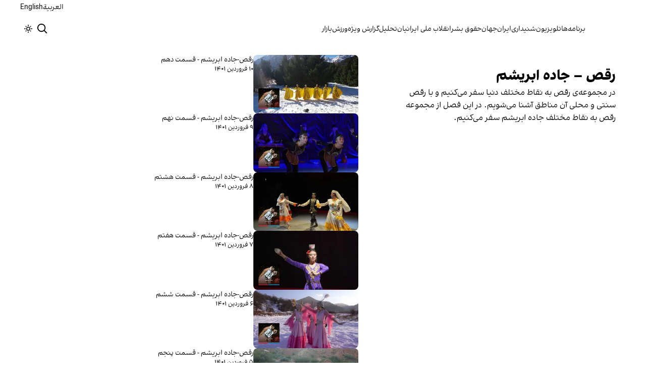

--- FILE ---
content_type: text/html; charset=utf-8
request_url: https://www.iranintl.com/fa/program/dance-the-silk-road
body_size: 14545
content:
<!DOCTYPE html><html class="volant_4d0f79ce-module__fkGXSa__variable false" data-scroll-behavior="smooth" dir="rtl" lang="fa"><head><meta charSet="utf-8"/><meta name="viewport" content="width=device-width, initial-scale=1, maximum-scale=1, user-scalable=no"/><link rel="preload" as="image" href="/images/ii/ii-logo-fa.svg?dpl=dpl_BUkq9AnhbVqERLLyi95fLDiofhjL"/><link rel="preload" as="image" href="https://cdn.sanity.io/images/rdk9umy0/production/cc75351b5b4bfb3597fccfb4691d3ecaec94a227-450x253.png?w=450&amp;h=253&amp;fit=max&amp;auto=format"/><link rel="stylesheet" href="/_next/static/chunks/5910015e94b2f011.css?dpl=dpl_BUkq9AnhbVqERLLyi95fLDiofhjL" data-precedence="next"/><link rel="stylesheet" href="/_next/static/chunks/a5da5087c9ef964c.css?dpl=dpl_BUkq9AnhbVqERLLyi95fLDiofhjL" data-precedence="next"/><link rel="stylesheet" href="/_next/static/chunks/ab7aa2edc085c7b7.css?dpl=dpl_BUkq9AnhbVqERLLyi95fLDiofhjL" data-precedence="next"/><link rel="stylesheet" href="/_next/static/chunks/482c323bc2212ed3.css?dpl=dpl_BUkq9AnhbVqERLLyi95fLDiofhjL" data-precedence="next"/><link rel="preload" as="script" fetchPriority="low" href="/_next/static/chunks/70ea1a8329d95bd7.js?dpl=dpl_BUkq9AnhbVqERLLyi95fLDiofhjL"/><script src="/_next/static/chunks/e4283e0e79988685.js?dpl=dpl_BUkq9AnhbVqERLLyi95fLDiofhjL" async=""></script><script src="/_next/static/chunks/e389e09072bd51fe.js?dpl=dpl_BUkq9AnhbVqERLLyi95fLDiofhjL" async=""></script><script src="/_next/static/chunks/393752ef7748ec37.js?dpl=dpl_BUkq9AnhbVqERLLyi95fLDiofhjL" async=""></script><script src="/_next/static/chunks/4a0898171cb5614f.js?dpl=dpl_BUkq9AnhbVqERLLyi95fLDiofhjL" async=""></script><script src="/_next/static/chunks/turbopack-efacfb7758651a85.js?dpl=dpl_BUkq9AnhbVqERLLyi95fLDiofhjL" async=""></script><script src="/_next/static/chunks/d96012bcfc98706a.js?dpl=dpl_BUkq9AnhbVqERLLyi95fLDiofhjL" async=""></script><script src="/_next/static/chunks/330162c7170e8f94.js?dpl=dpl_BUkq9AnhbVqERLLyi95fLDiofhjL" async=""></script><script src="/_next/static/chunks/3d7756d9f69932ec.js?dpl=dpl_BUkq9AnhbVqERLLyi95fLDiofhjL" async=""></script><script src="/_next/static/chunks/61497b0d6e2e58ca.js?dpl=dpl_BUkq9AnhbVqERLLyi95fLDiofhjL" async=""></script><script src="/_next/static/chunks/814e8c93c8799c27.js?dpl=dpl_BUkq9AnhbVqERLLyi95fLDiofhjL" async=""></script><script src="/_next/static/chunks/c703cb769835a7cf.js?dpl=dpl_BUkq9AnhbVqERLLyi95fLDiofhjL" async=""></script><script src="/_next/static/chunks/6cc3ba4920f4a155.js?dpl=dpl_BUkq9AnhbVqERLLyi95fLDiofhjL" async=""></script><script src="/_next/static/chunks/4fc8887958730396.js?dpl=dpl_BUkq9AnhbVqERLLyi95fLDiofhjL" async=""></script><script src="/_next/static/chunks/baf0794db80fc804.js?dpl=dpl_BUkq9AnhbVqERLLyi95fLDiofhjL" async=""></script><script src="/_next/static/chunks/f0bdd08e3b638734.js?dpl=dpl_BUkq9AnhbVqERLLyi95fLDiofhjL" async=""></script><link rel="preload" href="/_next/static/chunks/cd9e2b9c48e79b3e.css?dpl=dpl_BUkq9AnhbVqERLLyi95fLDiofhjL" as="style"/><link rel="preload" href="https://www.googletagmanager.com/gtag/js?id=G-MEHC4MK35X" as="script"/><meta name="next-size-adjust" content=""/><link rel="preconnect" href="https://i.iranintl.com"/><link rel="preconnect" href="https://daq1pvcuhj77l.cloudfront.net"/><link rel="dns-prefetch" href="https://i.iranintl.com"/><link rel="dns-prefetch" href="https://daq1pvcuhj77l.cloudfront.net"/><link rel="dns-prefetch" href="https://ott.iranintl.com"/><meta name="theme-color" content="#000d4d"/><title>رقص – جاده ابریشم | ایران اینترنشنال</title><meta name="description" content="در مجموعه‌ی رقص به نقاط مختلف دنیا سفر می‌کنیم و با رقص سنتی و محلی آن مناطق آشنا می‌شویم. در این فصل از مجموعه رقص به نقاط مختلف جاده ابریشم سفر می‌کنیم."/><link rel="manifest" href="/manifest.webmanifest"/><meta name="keywords" content="خبر, تحلیل, ایران, خلیج فارس, حقوق بشر, زنان, ارتباط مستقیم, چشم انداز, خبرهای جهان, خبرهای منطقه, خاورمیانه, سوریه, عراق, بریتانیا, تلویزیون, شبکه‌های اجتماعی, گالری تصاویر, مرور نشریات, خبرهای ورزشی, خامنه ای, روحانی, انتخابات, ایالات متحده, بیروت, سینما, مستند, یمن, اقلیتها, سیاسی, زندانیان, تلگرام، توئیتر، فیس بوک، مهاجران، خبرنگار, فن آوری، جشنواره, گزارش, رپورتاژ,ادبیات, شعر, پوشش زنده, نظرسنجی, کم آبی, بحران, خبر فوری, محیط زیست، اخبار اقتصادی، قیمت ارز، قیمت دلار، قیمت سکه، شاخص بورس، شاخص سهام، رئیسی"/><meta name="google-adsense-account" content="ca-pub-7753790121110564"/><meta property="og:title" content="رقص – جاده ابریشم"/><meta property="og:description" content="در مجموعه‌ی رقص به نقاط مختلف دنیا سفر می‌کنیم و با رقص سنتی و محلی آن مناطق آشنا می‌شویم. در این فصل از مجموعه رقص به نقاط مختلف جاده ابریشم سفر می‌کنیم."/><meta property="og:image" content="https://i.iranintl.com/images/rdk9umy0/production/cc75351b5b4bfb3597fccfb4691d3ecaec94a227-450x253.png?rect=0,9,450,236&amp;w=1200&amp;h=630&amp;fit=max&amp;auto=format"/><meta property="og:image:width" content="1200"/><meta property="og:image:height" content="630"/><meta property="og:image:alt" content="رقص – جاده ابریشم"/><meta name="twitter:card" content="summary_large_image"/><meta name="twitter:title" content="رقص – جاده ابریشم"/><meta name="twitter:description" content="در مجموعه‌ی رقص به نقاط مختلف دنیا سفر می‌کنیم و با رقص سنتی و محلی آن مناطق آشنا می‌شویم. در این فصل از مجموعه رقص به نقاط مختلف جاده ابریشم سفر می‌کنیم."/><meta name="twitter:image" content="https://i.iranintl.com/images/rdk9umy0/production/cc75351b5b4bfb3597fccfb4691d3ecaec94a227-450x253.png?rect=0,9,450,236&amp;w=1200&amp;h=630&amp;fit=max&amp;auto=format"/><meta name="twitter:image:alt" content="رقص – جاده ابریشم"/><meta name="twitter:image:width" content="1200"/><meta name="twitter:image:height" content="630"/><link rel="icon" href="/favicon.ico?favicon.6a484ff2.ico" sizes="48x48" type="image/x-icon"/><script src="/_next/static/chunks/a6dad97d9634a72d.js?dpl=dpl_BUkq9AnhbVqERLLyi95fLDiofhjL" noModule=""></script></head><body><div hidden=""><!--$--><!--/$--></div><!--&--><!--$--><!--body--><div class="Header-module-scss-module__rIun6a__top"><div class="Header-module-scss-module__rIun6a__top__container"><nav class="Header-module-scss-module__rIun6a__languageSwitcher"><ul class="Header-module-scss-module__rIun6a__languageList"><li class="Header-module-scss-module__rIun6a__languageItem"><a class="Header-module-scss-module__rIun6a__languageLink" href="/ar">العربية</a></li><li class="Header-module-scss-module__rIun6a__languageItem"><a class="Header-module-scss-module__rIun6a__languageLink" href="/en">English</a></li></ul></nav></div></div><header class="Header-module-scss-module__rIun6a__header "><nav class="Header-module-scss-module__rIun6a__nav"><a class="Header-module-scss-module__rIun6a__logoLink" href="/"><div style="opacity:0;transform:translateY(20px) scale(0.8)"><img alt="Brand" width="80" height="40" decoding="async" data-nimg="1" class="Header-module-scss-module__rIun6a__logo" style="color:transparent" src="/images/ii/ii-logo-fa.svg?dpl=dpl_BUkq9AnhbVqERLLyi95fLDiofhjL"/></div></a><ul class="Header-module-scss-module__rIun6a__navList"><li class="Header-module-scss-module__rIun6a__navItem"><a class="Header-module-scss-module__rIun6a__navLink" href="/vod">برنامه‌ها</a></li><li class="Header-module-scss-module__rIun6a__navItem"><a class="Header-module-scss-module__rIun6a__navLink" href="/live">تلویزیون</a></li><li class="Header-module-scss-module__rIun6a__navItem"><a class="Header-module-scss-module__rIun6a__navLink" href="/radio">شنیداری</a></li><li class="Header-module-scss-module__rIun6a__navItem"><a class="Header-module-scss-module__rIun6a__navLink" href="/iran">ایران</a></li><li class="Header-module-scss-module__rIun6a__navItem"><a class="Header-module-scss-module__rIun6a__navLink" href="/world">جهان</a></li><li class="Header-module-scss-module__rIun6a__navItem"><a class="Header-module-scss-module__rIun6a__navLink" href="/human-rights">حقوق بشر</a></li><li class="Header-module-scss-module__rIun6a__navItem"><a class="Header-module-scss-module__rIun6a__navLink" href="/eatrazat-sarasry-1404">انقلاب ملی ایرانیان</a></li><li class="Header-module-scss-module__rIun6a__navItem"><a class="Header-module-scss-module__rIun6a__navLink" href="/opinion">تحلیل</a></li><li class="Header-module-scss-module__rIun6a__navItem"><a class="Header-module-scss-module__rIun6a__navLink" href="/special-report">گزارش ویژه</a></li><li class="Header-module-scss-module__rIun6a__navItem"><a class="Header-module-scss-module__rIun6a__navLink" href="/sport">ورزش</a></li><li class="Header-module-scss-module__rIun6a__navItem"><a class="Header-module-scss-module__rIun6a__navLink" href="/finance">بازار</a></li></ul><div class="Header-module-scss-module__rIun6a__navOptions"><a class="Header-module-scss-module__rIun6a__searchButton" aria-label="Search" href="/search"><svg height="20" stroke-linejoin="round" viewBox="0 0 16 16" width="24" style="color:currentcolor"><path fill-rule="evenodd" clip-rule="evenodd" d="M1.5 6.5C1.5 3.73858 3.73858 1.5 6.5 1.5C9.26142 1.5 11.5 3.73858 11.5 6.5C11.5 9.26142 9.26142 11.5 6.5 11.5C3.73858 11.5 1.5 9.26142 1.5 6.5ZM6.5 0C2.91015 0 0 2.91015 0 6.5C0 10.0899 2.91015 13 6.5 13C8.02469 13 9.42677 12.475 10.5353 11.596L13.9697 15.0303L14.5 15.5607L15.5607 14.5L15.0303 13.9697L11.596 10.5353C12.475 9.42677 13 8.02469 13 6.5C13 2.91015 10.0899 0 6.5 0Z" fill="currentColor"></path></svg></a><button type="button" title="Toggle theme" aria-label="Toggle theme" data-theme="light" class="Header-module-scss-module__rIun6a__themeToggleButton"><svg height="16" stroke-linejoin="round" viewBox="0 0 16 16" width="16"><path fill-rule="evenodd" clip-rule="evenodd" d="M8.75 0.75V0H7.25V0.75V2V2.75H8.75V2V0.75ZM11.182 3.75732L11.7123 3.22699L12.0659 2.87344L12.5962 2.34311L13.6569 3.40377L13.1265 3.9341L12.773 4.28765L12.2426 4.81798L11.182 3.75732ZM8 10.5C9.38071 10.5 10.5 9.38071 10.5 8C10.5 6.61929 9.38071 5.5 8 5.5C6.61929 5.5 5.5 6.61929 5.5 8C5.5 9.38071 6.61929 10.5 8 10.5ZM8 12C10.2091 12 12 10.2091 12 8C12 5.79086 10.2091 4 8 4C5.79086 4 4 5.79086 4 8C4 10.2091 5.79086 12 8 12ZM13.25 7.25H14H15.25H16V8.75H15.25H14H13.25V7.25ZM0.75 7.25H0V8.75H0.75H2H2.75V7.25H2H0.75ZM2.87348 12.0659L2.34315 12.5962L3.40381 13.6569L3.93414 13.1265L4.28769 12.773L4.81802 12.2426L3.75736 11.182L3.22703 11.7123L2.87348 12.0659ZM3.75735 4.81798L3.22702 4.28765L2.87347 3.9341L2.34314 3.40377L3.4038 2.34311L3.93413 2.87344L4.28768 3.22699L4.81802 3.75732L3.75735 4.81798ZM12.0659 13.1265L12.5962 13.6569L13.6569 12.5962L13.1265 12.0659L12.773 11.7123L12.2426 11.182L11.182 12.2426L11.7123 12.773L12.0659 13.1265ZM8.75 13.25V14V15.25V16H7.25V15.25V14V13.25H8.75Z" fill="currentColor"></path></svg></button><button type="button" class="Buttton-module-scss-module__wDr4Vq__button Header-module-scss-module__rIun6a__toggleMenu" data-state="closed" aria-label="Open menu" aria-expanded="false"><svg aria-hidden="true" viewBox="0 0 16 16" width="24px" height="24px"><rect x="1" y="3" width="14" height="1.5"></rect><rect x="1" y="7" width="14" height="1.5"></rect><rect x="1" y="11" width="14" height="1.5"></rect></svg></button></div></nav></header><dialog class="MobileMenu-module-scss-module__bLDuGq__mobileMenu" data-state="hide"><nav class="MobileMenu-module-scss-module__bLDuGq__nav"><section><ul><li class="MobileMenu-module-scss-module__bLDuGq__item"><a class="MobileMenu-module-scss-module__bLDuGq__item__link" href="/vod">برنامه‌ها</a></li><li class="MobileMenu-module-scss-module__bLDuGq__item"><a class="MobileMenu-module-scss-module__bLDuGq__item__link" href="/live">تلویزیون</a></li><li class="MobileMenu-module-scss-module__bLDuGq__item"><a class="MobileMenu-module-scss-module__bLDuGq__item__link" href="/radio">شنیداری</a></li><li class="MobileMenu-module-scss-module__bLDuGq__item"><a class="MobileMenu-module-scss-module__bLDuGq__item__link" href="/iran">ایران</a></li><li class="MobileMenu-module-scss-module__bLDuGq__item"><a class="MobileMenu-module-scss-module__bLDuGq__item__link" href="/world">جهان</a></li><li class="MobileMenu-module-scss-module__bLDuGq__item"><a class="MobileMenu-module-scss-module__bLDuGq__item__link" href="/human-rights">حقوق بشر</a></li><li class="MobileMenu-module-scss-module__bLDuGq__item"><a class="MobileMenu-module-scss-module__bLDuGq__item__link" href="/eatrazat-sarasry-1404">انقلاب ملی ایرانیان</a></li><li class="MobileMenu-module-scss-module__bLDuGq__item"><a class="MobileMenu-module-scss-module__bLDuGq__item__link" href="/opinion">تحلیل</a></li><li class="MobileMenu-module-scss-module__bLDuGq__item"><a class="MobileMenu-module-scss-module__bLDuGq__item__link" href="/special-report">گزارش ویژه</a></li><li class="MobileMenu-module-scss-module__bLDuGq__item"><a class="MobileMenu-module-scss-module__bLDuGq__item__link" href="/sport">ورزش</a></li><li class="MobileMenu-module-scss-module__bLDuGq__item"><a class="MobileMenu-module-scss-module__bLDuGq__item__link" href="/finance">بازار</a></li></ul></section><section class="MobileMenu-module-scss-module__bLDuGq__settings"><ul class="MobileMenu-module-scss-module__bLDuGq__settingsMenu"><li class="MobileMenu-module-scss-module__bLDuGq__item"><span>پوسته</span><div class="ThemeToggle-module-scss-module__uJIBHq__toggleTheme"><button type="button" title="Toggle theme" aria-label="Toggle theme" data-active="true" class="ThemeToggle-module-scss-module__uJIBHq__toggleThemeButton"><svg height="16" stroke-linejoin="round" viewBox="0 0 16 16" width="16"><path fill-rule="evenodd" clip-rule="evenodd" d="M8.75 0.75V0H7.25V0.75V2V2.75H8.75V2V0.75ZM11.182 3.75732L11.7123 3.22699L12.0659 2.87344L12.5962 2.34311L13.6569 3.40377L13.1265 3.9341L12.773 4.28765L12.2426 4.81798L11.182 3.75732ZM8 10.5C9.38071 10.5 10.5 9.38071 10.5 8C10.5 6.61929 9.38071 5.5 8 5.5C6.61929 5.5 5.5 6.61929 5.5 8C5.5 9.38071 6.61929 10.5 8 10.5ZM8 12C10.2091 12 12 10.2091 12 8C12 5.79086 10.2091 4 8 4C5.79086 4 4 5.79086 4 8C4 10.2091 5.79086 12 8 12ZM13.25 7.25H14H15.25H16V8.75H15.25H14H13.25V7.25ZM0.75 7.25H0V8.75H0.75H2H2.75V7.25H2H0.75ZM2.87348 12.0659L2.34315 12.5962L3.40381 13.6569L3.93414 13.1265L4.28769 12.773L4.81802 12.2426L3.75736 11.182L3.22703 11.7123L2.87348 12.0659ZM3.75735 4.81798L3.22702 4.28765L2.87347 3.9341L2.34314 3.40377L3.4038 2.34311L3.93413 2.87344L4.28768 3.22699L4.81802 3.75732L3.75735 4.81798ZM12.0659 13.1265L12.5962 13.6569L13.6569 12.5962L13.1265 12.0659L12.773 11.7123L12.2426 11.182L11.182 12.2426L11.7123 12.773L12.0659 13.1265ZM8.75 13.25V14V15.25V16H7.25V15.25V14V13.25H8.75Z" fill="currentColor"></path></svg></button><button type="button" title="Toggle theme" aria-label="Toggle theme" data-active="false" class="ThemeToggle-module-scss-module__uJIBHq__toggleThemeButton"><svg height="16" stroke-linejoin="round" viewBox="0 0 16 16" width="16"><path fill-rule="evenodd" clip-rule="evenodd" d="M1.5 8.00005C1.5 5.53089 2.99198 3.40932 5.12349 2.48889C4.88136 3.19858 4.75 3.95936 4.75 4.7501C4.75 8.61609 7.88401 11.7501 11.75 11.7501C11.8995 11.7501 12.048 11.7454 12.1953 11.7361C11.0955 13.1164 9.40047 14.0001 7.5 14.0001C4.18629 14.0001 1.5 11.3138 1.5 8.00005ZM6.41706 0.577759C2.78784 1.1031 0 4.22536 0 8.00005C0 12.1422 3.35786 15.5001 7.5 15.5001C10.5798 15.5001 13.2244 13.6438 14.3792 10.9921L13.4588 9.9797C12.9218 10.155 12.3478 10.2501 11.75 10.2501C8.71243 10.2501 6.25 7.78767 6.25 4.7501C6.25 3.63431 6.58146 2.59823 7.15111 1.73217L6.41706 0.577759ZM13.25 1V1.75V2.75L14.25 2.75H15V4.25H14.25H13.25V5.25V6H11.75V5.25V4.25H10.75L10 4.25V2.75H10.75L11.75 2.75V1.75V1H13.25Z" fill="currentColor"></path></svg></button></div></li><li class="MobileMenu-module-scss-module__bLDuGq__item"><span>زبان</span><ul class="MobileMenu-module-scss-module__bLDuGq__languagesMenu"><li class="MobileMenu-module-scss-module__bLDuGq__languageLabel"><a href="/ar">العربية</a></li><li class="MobileMenu-module-scss-module__bLDuGq__languageLabel"><a href="/en">English</a></li></ul></li></ul></section></nav></dialog><main class="mainWrapper"><!--&--><!--&--><!--&--><!--$?--><template id="B:0"></template><div>Loading...</div><!--/$--><!--$--><!--/$--><!--/&--><!--/&--><!--/&--></main><footer class="MainFooter-module-scss-module__ieQtua__footer"><section><nav class="MainFooter-module-scss-module__ieQtua__nav"><ul class="MainFooter-module-scss-module__ieQtua__menu"><li class="MainFooter-module-scss-module__ieQtua__list"><a class="MainFooter-module-scss-module__ieQtua__link" href="/vod">برنامه‌ها</a></li><li class="MainFooter-module-scss-module__ieQtua__list"><a class="MainFooter-module-scss-module__ieQtua__link" href="/live">تلویزیون</a></li><li class="MainFooter-module-scss-module__ieQtua__list"><a class="MainFooter-module-scss-module__ieQtua__link" href="/radio">شنیداری</a></li><li class="MainFooter-module-scss-module__ieQtua__list"><a class="MainFooter-module-scss-module__ieQtua__link" href="/iran">ایران</a></li><li class="MainFooter-module-scss-module__ieQtua__list"><a class="MainFooter-module-scss-module__ieQtua__link" href="/world">جهان</a></li><li class="MainFooter-module-scss-module__ieQtua__list"><a class="MainFooter-module-scss-module__ieQtua__link" href="/human-rights">حقوق بشر</a></li><li class="MainFooter-module-scss-module__ieQtua__list"><a class="MainFooter-module-scss-module__ieQtua__link" href="/eatrazat-sarasry-1404">انقلاب ملی ایرانیان</a></li><li class="MainFooter-module-scss-module__ieQtua__list"><a class="MainFooter-module-scss-module__ieQtua__link" href="/opinion">تحلیل</a></li><li class="MainFooter-module-scss-module__ieQtua__list"><a class="MainFooter-module-scss-module__ieQtua__link" href="/special-report">گزارش ویژه</a></li><li class="MainFooter-module-scss-module__ieQtua__list"><a class="MainFooter-module-scss-module__ieQtua__link" href="/sport">ورزش</a></li><li class="MainFooter-module-scss-module__ieQtua__list"><a class="MainFooter-module-scss-module__ieQtua__link" href="/finance">بازار</a></li></ul><ul class="MainFooter-module-scss-module__ieQtua__socialIcons"><li><a target="_blank" href="https://www.instagram.com/iranintltv/"><svg width="24" height="24" class="svg" viewBox="0 0 48 48" xmlns="http://www.w3.org/2000/svg"><path d="M24 0C17.48 0 16.666.03 14.106.144 11.55.264 9.81.666 8.28 1.26c-1.578.612-2.918 1.434-4.252 2.768-1.334 1.334-2.156 2.674-2.768 4.252-.594 1.53-.996 3.27-1.116 5.826C.03 16.666 0 17.48 0 24s.03 7.334.144 9.894c.12 2.556.522 4.296 1.116 5.826.612 1.578 1.434 2.918 2.768 4.252 1.334 1.334 2.674 2.156 4.252 2.768 1.53.594 3.27.996 5.826 1.116C16.666 47.97 17.48 48 24 48s7.334-.03 9.894-.144c2.556-.12 4.296-.522 5.826-1.116 1.578-.612 2.918-1.434 4.252-2.768 1.334-1.334 2.156-2.674 2.768-4.252.594-1.53.996-3.27 1.116-5.826C47.97 31.334 48 30.52 48 24s-.03-7.334-.144-9.894c-.12-2.556-.522-4.296-1.116-5.826-.612-1.578-1.434-2.918-2.768-4.252C41.946 2.694 40.606 1.872 39.028 1.26c-1.53-.594-3.27-.996-5.826-1.116C31.334.03 30.52 0 24 0zm0 4.32c6.406 0 7.17.032 9.7.142 2.34.11 3.61.498 4.454.83 1.124.434 1.92.954 2.764 1.792.838.838 1.358 1.634 1.792 2.764.33.844.718 2.114.828 4.454.11 2.532.142 3.294.142 9.7s-.032 7.17-.148 9.7c-.122 2.34-.512 3.61-.842 4.454-.448 1.124-.954 1.92-1.792 2.764-.838.838-1.634 1.358-2.764 1.792-.844.33-2.114.718-4.454.828-2.532.11-3.298.142-9.718.142-6.42 0-7.172-.032-9.718-.148-2.342-.122-3.632-.512-4.472-.842-.898-.448-1.92-.954-2.762-1.792-.838-.838-1.358-1.634-1.792-2.762-.33-.844-.718-2.114-.842-4.472-.09-2.52-.122-3.298-.122-9.718 0-6.42.032-7.17.122-9.718.124-2.342.512-3.632.842-4.472.434-1.124.954-1.92 1.792-2.762.838-.838 1.864-1.358 2.762-1.792.84-.33 2.132-.718 4.472-.842 2.528-.092 3.3-.122 9.718-.122l.09.06zm0 7.356c-6.81 0-12.324 5.52-12.324 12.324 0 6.81 5.52 12.324 12.324 12.324 6.81 0 12.324-5.52 12.324-12.324 0-6.81-5.52-12.324-12.324-12.324zM24 32c-4.42 0-8-3.58-8-8s3.58-8 8-8 8 3.58 8 8-3.58 8-8 8zm15.692-20.81c0 1.59-1.292 2.88-2.88 2.88-1.59 0-2.88-1.292-2.88-2.88 0-1.59 1.292-2.878 2.88-2.878 1.588 0 2.88 1.29 2.88 2.878z" fill="currentcolor"></path></svg></a></li><li><a target="_blank" href="https://www.facebook.com/iranintl"><svg width="24" height="24" class="svg" viewBox="0 0 48 48" xmlns="http://www.w3.org/2000/svg"><path d="M24 0C10.7453 0 0 10.7453 0 24C0 35.255 7.74912 44.6995 18.2026 47.2934V31.3344H13.2538V24H18.2026V20.8397C18.2026 12.671 21.8995 8.8848 29.9194 8.8848C31.44 8.8848 34.0637 9.18336 35.137 9.48096V16.129C34.5706 16.0694 33.5866 16.0397 32.3645 16.0397C28.4294 16.0397 26.9088 17.5306 26.9088 21.4061V24H34.7482L33.4013 31.3344H26.9088V47.8243C38.7926 46.3891 48.001 36.2707 48.001 24C48 10.7453 37.2547 0 24 0Z" fill="currentcolor"></path></svg></a></li><li><a target="_blank" href="https://x.com/iranintl"><svg width="24" height="24" class="svg" viewBox="0 0 48 48" xmlns="http://www.w3.org/2000/svg"><path d="M36.6526 3.8078H43.3995L28.6594 20.6548L46 43.5797H32.4225L21.7881 29.6759L9.61989 43.5797H2.86886L18.6349 25.56L2 3.8078H15.9222L25.5348 16.5165L36.6526 3.8078ZM34.2846 39.5414H38.0232L13.8908 7.63406H9.87892L34.2846 39.5414Z" fill="currentcolor"></path></svg></a></li><li><a target="_blank" href="https://www.telegram.me/iranintltv"><svg width="24" height="24" class="svg" viewBox="0 0 48 48" xmlns="http://www.w3.org/2000/svg"><path fill-rule="evenodd" clip-rule="evenodd" d="M48 24C48 37.2548 37.2548 48 24 48C10.7452 48 0 37.2548 0 24C0 10.7452 10.7452 0 24 0C37.2548 0 48 10.7452 48 24ZM24.8601 17.7179C22.5257 18.6888 17.8603 20.6984 10.8638 23.7466C9.72766 24.1984 9.13251 24.6404 9.07834 25.0726C8.98677 25.803 9.90142 26.0906 11.1469 26.4822C11.3164 26.5355 11.4919 26.5907 11.6719 26.6492C12.8973 27.0475 14.5457 27.5135 15.4026 27.5321C16.1799 27.5489 17.0475 27.2284 18.0053 26.5707C24.5423 22.158 27.9168 19.9276 28.1286 19.8795C28.2781 19.8456 28.4852 19.803 28.6255 19.9277C28.7659 20.0524 28.7521 20.2886 28.7372 20.352C28.6466 20.7383 25.0562 24.0762 23.1982 25.8036C22.619 26.3421 22.2081 26.724 22.1242 26.8113C21.936 27.0067 21.7443 27.1915 21.56 27.3692C20.4215 28.4667 19.5678 29.2896 21.6072 30.6336C22.5873 31.2794 23.3715 31.8135 24.1539 32.3463C25.0084 32.9282 25.8606 33.5085 26.9632 34.2313C27.2442 34.4155 27.5125 34.6068 27.7738 34.7931C28.7681 35.5019 29.6615 36.1388 30.7652 36.0373C31.4065 35.9782 32.0689 35.3752 32.4053 33.5767C33.2004 29.3263 34.7633 20.1169 35.1244 16.3219C35.1561 15.9895 35.1163 15.5639 35.0843 15.3771C35.0523 15.1904 34.9855 14.9242 34.7427 14.7272C34.4552 14.4939 34.0113 14.4447 33.8127 14.4482C32.91 14.4641 31.5251 14.9456 24.8601 17.7179Z" fill="currentcolor"></path></svg></a></li><li><a target="_blank" href="https://www.youtube.com/iranintl"><svg width="24" height="24" class="svg" viewBox="0 0 48 48" xmlns="http://www.w3.org/2000/svg"><path d="M47.5219 14.4001C47.5219 14.4001 47.0531 11.0907 45.6094 9.6376C43.7812 7.7251 41.7375 7.71572 40.8 7.60322C34.0875 7.11572 24.0094 7.11572 24.0094 7.11572H23.9906C23.9906 7.11572 13.9125 7.11572 7.2 7.60322C6.2625 7.71572 4.21875 7.7251 2.39062 9.6376C0.946875 11.0907 0.4875 14.4001 0.4875 14.4001C0.4875 14.4001 0 18.2907 0 22.172V25.8095C0 29.6907 0.478125 33.5813 0.478125 33.5813C0.478125 33.5813 0.946875 36.8907 2.38125 38.3438C4.20937 40.2563 6.60938 40.1907 7.67813 40.397C11.5219 40.7626 24 40.8751 24 40.8751C24 40.8751 34.0875 40.8563 40.8 40.3782C41.7375 40.2657 43.7812 40.2563 45.6094 38.3438C47.0531 36.8907 47.5219 33.5813 47.5219 33.5813C47.5219 33.5813 48 29.7001 48 25.8095V22.172C48 18.2907 47.5219 14.4001 47.5219 14.4001ZM19.0406 30.2251V16.7345L32.0062 23.5032L19.0406 30.2251Z" fill="currentcolor"></path></svg></a></li><li><a target="_blank" href="https://www.tiktok.com/@iranintl"><svg width="24" height="24" class="svg" viewBox="0 0 48 48" xmlns="http://www.w3.org/2000/svg"><path d="M42,4H6A2,2,0,0,0,4,6V42a2,2,0,0,0,2,2H42a2,2,0,0,0,2-2V6A2,2,0,0,0,42,4Zm-6.562,17.45h0c-.218.022-.438.032-.656.034A7.142,7.142,0,0,1,28.8,18.258v10.986a8.122,8.122,0,1,1-8.12-8.12c.17,0,.334.016.502.026v4a4.134,4.134,0,1,0-.502,8.238A4.246,4.246,0,0,0,25,29.298l.04-18.662h3.828A7.128,7.128,0,0,0,35.438,17Z" fill="currentcolor"></path></svg></a></li><li><a target="_blank" href="https://www.linkedin.com/company/iranintl"><svg width="24" height="24" class="svg" viewBox="0 0 48 48" xmlns="http://www.w3.org/2000/svg"><path d="M41,4H9C6.24,4,4,6.24,4,9v32c0,2.76,2.24,5,5,5h32c2.76,0,5-2.24,5-5V9C46,6.24,43.76,4,41,4z M17,20v19h-6V20H17z M11,14.47c0-1.4,1.2-2.47,3-2.47s2.93,1.07,3,2.47c0,1.4-1.12,2.53-3,2.53C12.2,17,11,15.87,11,14.47z M39,39h-6c0,0,0-9.26,0-10 c0-2-1-4-3.5-4.04h-0.08C27,24.96,26,27.02,26,29c0,0.91,0,10,0,10h-6V20h6v2.56c0,0,1.93-2.56,5.81-2.56 c3.97,0,7.19,2.73,7.19,8.26V39z" fill="currentcolor"></path></svg></a></li></ul></nav></section><section class="MainFooter-module-scss-module__ieQtua__copyright"><span>کلیه حقوق قانونی این سایت متعلق به ولانت‌مدیا است.</span><div><a target="_blank" rel="noopener noreferrer" aria-label="Volant Media" href="https://volantmedia.net"><img alt="volant media logo" loading="lazy" width="105" height="34" decoding="async" data-nimg="1" style="color:transparent" src="/_next/static/media/volant-brand.9fe7a301.svg?dpl=dpl_BUkq9AnhbVqERLLyi95fLDiofhjL"/></a></div></section></footer><button class="FloatingButton-module-scss-module__pygDZq__button  " aria-label="آخرین خبرها" title="آخرین خبرها" tabindex="0" style="transform:translateY(100px) scale(0)"><div class="FloatingButton-module-scss-module__pygDZq__background"></div><div class="FloatingButton-module-scss-module__pygDZq__accent"></div><div class="FloatingButton-module-scss-module__pygDZq__content"><div class="FloatingButton-module-scss-module__pygDZq__icon" style="opacity:0;transform:scale(0.8)"><svg xmlns="http://www.w3.org/2000/svg" width="24" height="24" viewBox="0 0 24 24" fill="none" stroke="currentColor" stroke-width="2" stroke-linecap="round" stroke-linejoin="round" class="lucide lucide-newspaper" aria-hidden="true"><path d="M15 18h-5"></path><path d="M18 14h-8"></path><path d="M4 22h16a2 2 0 0 0 2-2V4a2 2 0 0 0-2-2H8a2 2 0 0 0-2 2v16a2 2 0 0 1-4 0v-9a2 2 0 0 1 2-2h2"></path><rect width="8" height="4" x="10" y="6" rx="1"></rect></svg></div></div><div class="FloatingButton-module-scss-module__pygDZq__ripple" style="opacity:0.5;transform:scale(0)"></div></button><!--/$--><!--/&--><script>requestAnimationFrame(function(){$RT=performance.now()});</script><script src="/_next/static/chunks/70ea1a8329d95bd7.js?dpl=dpl_BUkq9AnhbVqERLLyi95fLDiofhjL" id="_R_" async=""></script><div hidden id="S:0"><div class="page"><section class="program"><header class="program__header"><figure class="program__header-image"><div class="program__header-image-background" style="background:url(https://cdn.sanity.io/images/rdk9umy0/production/cc75351b5b4bfb3597fccfb4691d3ecaec94a227-450x253.png?w=160&amp;h=90&amp;fit=max&amp;auto=format)"></div><div class="program__header-image-container"><img alt="رقص – جاده ابریشم" loading="eager" decoding="async" data-nimg="fill" class="program__header-image-img" style="position:absolute;height:100%;width:100%;left:0;top:0;right:0;bottom:0;color:transparent" src="https://cdn.sanity.io/images/rdk9umy0/production/cc75351b5b4bfb3597fccfb4691d3ecaec94a227-450x253.png?w=450&amp;h=253&amp;fit=max&amp;auto=format"/></div></figure><div class="program__header-content"><h1 class="program__header-title">رقص – جاده ابریشم</h1><p class="program__header-description">در مجموعه‌ی رقص به نقاط مختلف دنیا سفر می‌کنیم و با رقص سنتی و محلی آن مناطق آشنا می‌شویم. در این فصل از مجموعه رقص به نقاط مختلف جاده ابریشم سفر می‌کنیم.</p></div></header><div class="episodes"><div class=""><div class="InfiniteList-module-scss-module__bmrDoa__infiniteList undefined"><div class="InfiniteList-module-scss-module__bmrDoa__list ProgramEpisodesList-module-scss-module__Ra1ltG__episodesList"><div><div class="ProgramEpisodeCard-module-scss-module__MvmNeG__episodeCard"><figure class="ProgramEpisodeCard-module-scss-module__MvmNeG__imageWrapper"><img alt="رقص-جاده ابریشم - قسمت دهم" loading="lazy" width="208" height="117" decoding="async" data-nimg="1" class="ProgramEpisodeCard-module-scss-module__MvmNeG__episodeImage" style="color:transparent" src="https://i.iranintl.com/images/rdk9umy0/production/09a871752791d3ddb228f09d884babc9c5884870-1920x1080.jpg?rect=0,3,1920,1074&amp;w=336&amp;h=188&amp;fit=max&amp;auto=format"/></figure><div class="ProgramEpisodeCard-module-scss-module__MvmNeG__episodeContent"><h3 class="ProgramEpisodeCard-module-scss-module__MvmNeG__episodeTitle"><a href="https://www.iranintl.com/fa/video/ott_12fafe18aba3414582104cda2f2ee63d">رقص-جاده ابریشم - قسمت دهم</a></h3><time dateTime="2022-03-30T05:33:00.000Z" class="ProgramEpisodeCard-module-scss-module__MvmNeG__episodeDate">۱۰ فروردین ۱۴۰۱</time></div></div></div><div><div class="ProgramEpisodeCard-module-scss-module__MvmNeG__episodeCard"><figure class="ProgramEpisodeCard-module-scss-module__MvmNeG__imageWrapper"><img alt="رقص-جاده ابریشم - قسمت نهم" loading="lazy" width="208" height="117" decoding="async" data-nimg="1" class="ProgramEpisodeCard-module-scss-module__MvmNeG__episodeImage" style="color:transparent" src="https://i.iranintl.com/images/rdk9umy0/production/ecce914a95f37bdf94530c08d1291fdd7844f2cc-1920x1080.jpg?rect=0,3,1920,1074&amp;w=336&amp;h=188&amp;fit=max&amp;auto=format"/></figure><div class="ProgramEpisodeCard-module-scss-module__MvmNeG__episodeContent"><h3 class="ProgramEpisodeCard-module-scss-module__MvmNeG__episodeTitle"><a href="https://www.iranintl.com/fa/video/ott_15e8c62dfc87419eae872ce364f4bb78">رقص-جاده ابریشم - قسمت نهم</a></h3><time dateTime="2022-03-29T05:33:00.000Z" class="ProgramEpisodeCard-module-scss-module__MvmNeG__episodeDate">۹ فروردین ۱۴۰۱</time></div></div></div><div><div class="ProgramEpisodeCard-module-scss-module__MvmNeG__episodeCard"><figure class="ProgramEpisodeCard-module-scss-module__MvmNeG__imageWrapper"><img alt="رقص-جاده ابریشم - قسمت هشتم" loading="lazy" width="208" height="117" decoding="async" data-nimg="1" class="ProgramEpisodeCard-module-scss-module__MvmNeG__episodeImage" style="color:transparent" src="https://i.iranintl.com/images/rdk9umy0/production/fa227f7195fccf22f12f87ffcc4696eba3fbaac6-1920x1080.jpg?rect=0,3,1920,1074&amp;w=336&amp;h=188&amp;fit=max&amp;auto=format"/></figure><div class="ProgramEpisodeCard-module-scss-module__MvmNeG__episodeContent"><h3 class="ProgramEpisodeCard-module-scss-module__MvmNeG__episodeTitle"><a href="https://www.iranintl.com/fa/video/ott_b9f81dd01e5c472389092ccf853a1c35">رقص-جاده ابریشم - قسمت هشتم</a></h3><time dateTime="2022-03-28T05:33:00.000Z" class="ProgramEpisodeCard-module-scss-module__MvmNeG__episodeDate">۸ فروردین ۱۴۰۱</time></div></div></div><div><div class="ProgramEpisodeCard-module-scss-module__MvmNeG__episodeCard"><figure class="ProgramEpisodeCard-module-scss-module__MvmNeG__imageWrapper"><img alt="رقص-جاده ابریشم - قسمت هفتم" loading="lazy" width="208" height="117" decoding="async" data-nimg="1" class="ProgramEpisodeCard-module-scss-module__MvmNeG__episodeImage" style="color:transparent" src="https://i.iranintl.com/images/rdk9umy0/production/8a44bfe5764a584f3efb8b6ebfbde52dd2a7b3e7-1920x1080.jpg?rect=0,3,1920,1074&amp;w=336&amp;h=188&amp;fit=max&amp;auto=format"/></figure><div class="ProgramEpisodeCard-module-scss-module__MvmNeG__episodeContent"><h3 class="ProgramEpisodeCard-module-scss-module__MvmNeG__episodeTitle"><a href="https://www.iranintl.com/fa/video/ott_e70de6328aa74ec68442efffd042acb6">رقص-جاده ابریشم - قسمت هفتم</a></h3><time dateTime="2022-03-27T05:33:00.000Z" class="ProgramEpisodeCard-module-scss-module__MvmNeG__episodeDate">۷ فروردین ۱۴۰۱</time></div></div></div><div><div class="ProgramEpisodeCard-module-scss-module__MvmNeG__episodeCard"><figure class="ProgramEpisodeCard-module-scss-module__MvmNeG__imageWrapper"><img alt="رقص-جاده ابریشم - قسمت ششم" loading="lazy" width="208" height="117" decoding="async" data-nimg="1" class="ProgramEpisodeCard-module-scss-module__MvmNeG__episodeImage" style="color:transparent" src="https://i.iranintl.com/images/rdk9umy0/production/0cbe2e1440289da9c8e9a022739cf6cec4188fbb-1920x1080.jpg?rect=0,3,1920,1074&amp;w=336&amp;h=188&amp;fit=max&amp;auto=format"/></figure><div class="ProgramEpisodeCard-module-scss-module__MvmNeG__episodeContent"><h3 class="ProgramEpisodeCard-module-scss-module__MvmNeG__episodeTitle"><a href="https://www.iranintl.com/fa/video/ott_690e691869d0428db21682d9f9a0866c">رقص-جاده ابریشم - قسمت ششم</a></h3><time dateTime="2022-03-26T05:33:00.000Z" class="ProgramEpisodeCard-module-scss-module__MvmNeG__episodeDate">۶ فروردین ۱۴۰۱</time></div></div></div><div><div class="ProgramEpisodeCard-module-scss-module__MvmNeG__episodeCard"><figure class="ProgramEpisodeCard-module-scss-module__MvmNeG__imageWrapper"><img alt="رقص-جاده ابریشم - قسمت پنجم" loading="lazy" width="208" height="117" decoding="async" data-nimg="1" class="ProgramEpisodeCard-module-scss-module__MvmNeG__episodeImage" style="color:transparent" src="https://i.iranintl.com/images/rdk9umy0/production/b8e4dbbcbdf0f63c77a0b8159ffeffd5e90027b3-1920x1080.jpg?rect=0,3,1920,1074&amp;w=336&amp;h=188&amp;fit=max&amp;auto=format"/></figure><div class="ProgramEpisodeCard-module-scss-module__MvmNeG__episodeContent"><h3 class="ProgramEpisodeCard-module-scss-module__MvmNeG__episodeTitle"><a href="https://www.iranintl.com/fa/video/ott_6de1b5f29da14706ac6d6baa5c3511ef">رقص-جاده ابریشم - قسمت پنجم</a></h3><time dateTime="2022-03-25T00:15:00.000Z" class="ProgramEpisodeCard-module-scss-module__MvmNeG__episodeDate">۵ فروردین ۱۴۰۱</time></div></div></div><div><div class="ProgramEpisodeCard-module-scss-module__MvmNeG__episodeCard"><figure class="ProgramEpisodeCard-module-scss-module__MvmNeG__imageWrapper"><img alt="رقص-جاده ابریشم - قسمت چهارم" loading="lazy" width="208" height="117" decoding="async" data-nimg="1" class="ProgramEpisodeCard-module-scss-module__MvmNeG__episodeImage" style="color:transparent" src="https://i.iranintl.com/images/rdk9umy0/production/5a99314bd528f2477686142ba19c941196207774-1920x1080.jpg?rect=0,3,1920,1074&amp;w=336&amp;h=188&amp;fit=max&amp;auto=format"/></figure><div class="ProgramEpisodeCard-module-scss-module__MvmNeG__episodeContent"><h3 class="ProgramEpisodeCard-module-scss-module__MvmNeG__episodeTitle"><a href="https://www.iranintl.com/fa/video/ott_3eb8166be8f6490ca9e7891624381bcf">رقص-جاده ابریشم - قسمت چهارم</a></h3><time dateTime="2022-03-24T08:15:00.000Z" class="ProgramEpisodeCard-module-scss-module__MvmNeG__episodeDate">۴ فروردین ۱۴۰۱</time></div></div></div><div><div class="ProgramEpisodeCard-module-scss-module__MvmNeG__episodeCard"><figure class="ProgramEpisodeCard-module-scss-module__MvmNeG__imageWrapper"><img alt="رقص-جاده ابریشم - قسمت سوم" loading="lazy" width="208" height="117" decoding="async" data-nimg="1" class="ProgramEpisodeCard-module-scss-module__MvmNeG__episodeImage" style="color:transparent" src="https://i.iranintl.com/images/rdk9umy0/production/79aa31a0acb8555910c8a3a826fbf6088980e5b1-1920x1080.jpg?rect=0,3,1920,1074&amp;w=336&amp;h=188&amp;fit=max&amp;auto=format"/></figure><div class="ProgramEpisodeCard-module-scss-module__MvmNeG__episodeContent"><h3 class="ProgramEpisodeCard-module-scss-module__MvmNeG__episodeTitle"><a href="https://www.iranintl.com/fa/video/ott_327979402a9e4139a45816c223cdf066">رقص-جاده ابریشم - قسمت سوم</a></h3><time dateTime="2022-03-23T08:15:00.000Z" class="ProgramEpisodeCard-module-scss-module__MvmNeG__episodeDate">۳ فروردین ۱۴۰۱</time></div></div></div><div><div class="ProgramEpisodeCard-module-scss-module__MvmNeG__episodeCard"><figure class="ProgramEpisodeCard-module-scss-module__MvmNeG__imageWrapper"><img alt="رقص-جاده ابریشم - قسمت دوم" loading="lazy" width="208" height="117" decoding="async" data-nimg="1" class="ProgramEpisodeCard-module-scss-module__MvmNeG__episodeImage" style="color:transparent" src="https://i.iranintl.com/images/rdk9umy0/production/267a969520e9a12ecc7a9db151b08beca28b7527-1920x1080.jpg?rect=0,3,1920,1074&amp;w=336&amp;h=188&amp;fit=max&amp;auto=format"/></figure><div class="ProgramEpisodeCard-module-scss-module__MvmNeG__episodeContent"><h3 class="ProgramEpisodeCard-module-scss-module__MvmNeG__episodeTitle"><a href="https://www.iranintl.com/fa/video/ott_60bea3de6f3e416088294351a54a224c">رقص-جاده ابریشم - قسمت دوم</a></h3><time dateTime="2022-03-22T08:15:00.000Z" class="ProgramEpisodeCard-module-scss-module__MvmNeG__episodeDate">۲ فروردین ۱۴۰۱</time></div></div></div><div><div class="ProgramEpisodeCard-module-scss-module__MvmNeG__episodeCard"><figure class="ProgramEpisodeCard-module-scss-module__MvmNeG__imageWrapper"><img alt="رقص-جاده ابریشم - قسمت اول" loading="lazy" width="208" height="117" decoding="async" data-nimg="1" class="ProgramEpisodeCard-module-scss-module__MvmNeG__episodeImage" style="color:transparent" src="https://i.iranintl.com/images/rdk9umy0/production/037510bcf749a186f01c1b8dbba4cad7f8c7de62-1920x1080.jpg?rect=0,3,1920,1074&amp;w=336&amp;h=188&amp;fit=max&amp;auto=format"/></figure><div class="ProgramEpisodeCard-module-scss-module__MvmNeG__episodeContent"><h3 class="ProgramEpisodeCard-module-scss-module__MvmNeG__episodeTitle"><a href="https://www.iranintl.com/fa/video/ott_41a2b204c0944fb4b11f3df78d358f88">رقص-جاده ابریشم - قسمت اول</a></h3><time dateTime="2022-03-21T08:15:00.000Z" class="ProgramEpisodeCard-module-scss-module__MvmNeG__episodeDate">۱ فروردین ۱۴۰۱</time></div></div></div></div></div></div></div></section></div></div><script>$RB=[];$RV=function(a){$RT=performance.now();for(var b=0;b<a.length;b+=2){var c=a[b],e=a[b+1];null!==e.parentNode&&e.parentNode.removeChild(e);var f=c.parentNode;if(f){var g=c.previousSibling,h=0;do{if(c&&8===c.nodeType){var d=c.data;if("/$"===d||"/&"===d)if(0===h)break;else h--;else"$"!==d&&"$?"!==d&&"$~"!==d&&"$!"!==d&&"&"!==d||h++}d=c.nextSibling;f.removeChild(c);c=d}while(c);for(;e.firstChild;)f.insertBefore(e.firstChild,c);g.data="$";g._reactRetry&&requestAnimationFrame(g._reactRetry)}}a.length=0};
$RC=function(a,b){if(b=document.getElementById(b))(a=document.getElementById(a))?(a.previousSibling.data="$~",$RB.push(a,b),2===$RB.length&&("number"!==typeof $RT?requestAnimationFrame($RV.bind(null,$RB)):(a=performance.now(),setTimeout($RV.bind(null,$RB),2300>a&&2E3<a?2300-a:$RT+300-a)))):b.parentNode.removeChild(b)};$RC("B:0","S:0")</script><script>(self.__next_f=self.__next_f||[]).push([0])</script><script>self.__next_f.push([1,"1:\"$Sreact.fragment\"\n2:I[339756,[\"/_next/static/chunks/d96012bcfc98706a.js?dpl=dpl_BUkq9AnhbVqERLLyi95fLDiofhjL\",\"/_next/static/chunks/330162c7170e8f94.js?dpl=dpl_BUkq9AnhbVqERLLyi95fLDiofhjL\"],\"default\"]\n3:I[837457,[\"/_next/static/chunks/d96012bcfc98706a.js?dpl=dpl_BUkq9AnhbVqERLLyi95fLDiofhjL\",\"/_next/static/chunks/330162c7170e8f94.js?dpl=dpl_BUkq9AnhbVqERLLyi95fLDiofhjL\"],\"default\"]\n6:I[897367,[\"/_next/static/chunks/d96012bcfc98706a.js?dpl=dpl_BUkq9AnhbVqERLLyi95fLDiofhjL\",\"/_next/static/chunks/330162c7170e8f94.js?dpl=dpl_BUkq9AnhbVqERLLyi95fLDiofhjL\"],\"OutletBoundary\"]\n7:\"$Sreact.suspense\"\n9:I[897367,[\"/_next/static/chunks/d96012bcfc98706a.js?dpl=dpl_BUkq9AnhbVqERLLyi95fLDiofhjL\",\"/_next/static/chunks/330162c7170e8f94.js?dpl=dpl_BUkq9AnhbVqERLLyi95fLDiofhjL\"],\"ViewportBoundary\"]\nb:I[897367,[\"/_next/static/chunks/d96012bcfc98706a.js?dpl=dpl_BUkq9AnhbVqERLLyi95fLDiofhjL\",\"/_next/static/chunks/330162c7170e8f94.js?dpl=dpl_BUkq9AnhbVqERLLyi95fLDiofhjL\"],\"MetadataBoundary\"]\nd:I[168027,[],\"default\"]\nf:I[605500,[\"/_next/static/chunks/3d7756d9f69932ec.js?dpl=dpl_BUkq9AnhbVqERLLyi95fLDiofhjL\",\"/_next/static/chunks/61497b0d6e2e58ca.js?dpl=dpl_BUkq9AnhbVqERLLyi95fLDiofhjL\",\"/_next/static/chunks/814e8c93c8799c27.js?dpl=dpl_BUkq9AnhbVqERLLyi95fLDiofhjL\",\"/_next/static/chunks/c703cb769835a7cf.js?dpl=dpl_BUkq9AnhbVqERLLyi95fLDiofhjL\",\"/_next/static/chunks/6cc3ba4920f4a155.js?dpl=dpl_BUkq9AnhbVqERLLyi95fLDiofhjL\",\"/_next/static/chunks/4fc8887958730396.js?dpl=dpl_BUkq9AnhbVqERLLyi95fLDiofhjL\",\"/_next/static/chunks/baf0794db80fc804.js?dpl=dpl_BUkq9AnhbVqERLLyi95fLDiofhjL\",\"/_next/static/chunks/f0bdd08e3b638734.js?dpl=dpl_BUkq9AnhbVqERLLyi95fLDiofhjL\"],\"Image\"]\n10:I[66928,[\"/_next/static/chunks/3d7756d9f69932ec.js?dpl=dpl_BUkq9AnhbVqERLLyi95fLDiofhjL\",\"/_next/static/chunks/61497b0d6e2e58ca.js?dpl=dpl_BUkq9AnhbVqERLLyi95fLDiofhjL\",\"/_next/static/chunks/814e8c93c8799c27.js?dpl=dpl_BUkq9AnhbVqERLLyi95fLDiofhjL\",\"/_next/static/chunks/c703cb769835a7cf.js?dpl=dpl_BUkq9AnhbVqERLLyi95fLDiofhjL\",\"/_next/static/chunks/6cc3ba4920f4a155.js?dpl=dpl_BUkq9AnhbVqERLLyi95fLDiofhjL\",\"/_next/static/chunks/4fc8887958730396.js?dpl=dpl_BUkq9AnhbVqERLLyi95fLDiofhjL\",\"/_next/static/chunks/baf0794db80fc804.js?dpl=dpl_BUkq9AnhbVqERLLyi95fLDiofhjL\",\"/_next/static/chunks/f0bdd08e3b638734.js?dpl=dpl_BUkq9AnhbVqERLLyi95fLDiofhjL\"],\"Tabs\"]\n11:I[755351,[\"/_next/static/chunks/3d7756d9f69932ec.js?dpl=dpl_BUkq9AnhbVqERLLyi95fLDiofhjL\",\"/_next/static/chunks/61497b0d6e2e58ca.js?dpl=dpl_BUkq9AnhbVqERLLyi95fLDiofhjL\",\"/_next/static/chunks/814e8c93c8799c27.js?dpl=dpl_BUkq9AnhbVqERLLyi95fLDiofhjL\",\"/_next/static/chunks/c703cb769835a7cf.js?dpl=dpl_BUkq9AnhbVqERLLyi95fLDiofhjL\",\"/_next/static/chunks/6cc3ba4920f4a155.js?dpl=dpl_BUkq9AnhbVqERLLyi95fLDiofhjL\",\"/_next/static/chunks/4fc8887958730396.js?dpl=dpl_BUkq9AnhbVqERLLyi95fLDiofhjL\",\"/_next/static/chunks/baf0794db80fc804.js?dpl=dpl_BUkq9AnhbVqERLLyi95fLDiofhjL\",\"/_next/static/chunks/f0bdd08e3b638734.js?dpl=dpl_BUkq9AnhbVqERLLyi95fLDiofhjL\"],\"default\"]\n:HL[\"/_next/static/chunks/5910015e94b2f011.css?dpl=dpl_BUkq9AnhbVqERLLyi95fLDiofhjL\",\"style\"]\n:HL[\"/_next/static/chunks/a5da5087c9ef964c.css?dpl=dpl_BUkq9AnhbVqERLLyi95fLDiofhjL\",\"style\"]\n:HL[\"/_next/static/chunks/ab7aa2edc085c7b7.css?dpl=dpl_BUkq9AnhbVqERLLyi95fLDiofhjL\",\"style\"]\n:HL[\"/_next/static/media/78fffed6bd416327-s.p.50daaa01.woff2\",\"font\",{\"crossOrigin\":\"\",\"type\":\"font/woff2\"}]\n:HL[\"/_next/static/media/Volant_Bold-s.p.26b74273.woff2\",\"font\",{\"crossOrigin\":\"\",\"type\":\"font/woff2\"}]\n:HL[\"/_next/static/media/Volant_Medium-s.p.a40e4044.woff2\",\"font\",{\"crossOrigin\":\"\",\"type\":\"font/woff2\"}]\n:HL[\"/_next/static/media/Volant_Semibold-s.p.6b5b2246.woff2\",\"font\",{\"crossOrigin\":\"\",\"type\":\"font/woff2\"}]\n:HL[\"/_next/static/media/caa3a2e1cccd8315-s.p.853070df.woff2\",\"font\",{\"crossOrigin\":\"\",\"type\":\"font/woff2\"}]\n:HL[\"/_next/static/media/f26d6d8170e57a33-s.p.1454d351.woff2\",\"font\",{\"crossOrigin\":\"\",\"type\":\"font/woff2\"}]\n:HL[\"/_next/static/chunks/482c323bc2212ed3.css?dpl=dpl_BUkq9AnhbVqERLLyi95fLDiofhjL\",\"style\"]\n"])</script><script>self.__next_f.push([1,"0:{\"P\":null,\"b\":\"cBEu1J-avzt84sP_q_XZo\",\"c\":[\"\",\"fa\",\"program\",\"dance-the-silk-road\"],\"q\":\"\",\"i\":false,\"f\":[[[\"\",{\"children\":[[\"lang\",\"fa\",\"d\"],{\"children\":[\"program\",{\"children\":[[\"slug\",\"dance-the-silk-road\",\"d\"],{\"children\":[\"__PAGE__\",{}]}]}]},\"$undefined\",\"$undefined\",true]}],[[\"$\",\"$1\",\"c\",{\"children\":[null,[\"$\",\"$L2\",null,{\"parallelRouterKey\":\"children\",\"error\":\"$undefined\",\"errorStyles\":\"$undefined\",\"errorScripts\":\"$undefined\",\"template\":[\"$\",\"$L3\",null,{}],\"templateStyles\":\"$undefined\",\"templateScripts\":\"$undefined\",\"notFound\":[[[\"$\",\"title\",null,{\"children\":\"404: This page could not be found.\"}],[\"$\",\"div\",null,{\"style\":{\"fontFamily\":\"system-ui,\\\"Segoe UI\\\",Roboto,Helvetica,Arial,sans-serif,\\\"Apple Color Emoji\\\",\\\"Segoe UI Emoji\\\"\",\"height\":\"100vh\",\"textAlign\":\"center\",\"display\":\"flex\",\"flexDirection\":\"column\",\"alignItems\":\"center\",\"justifyContent\":\"center\"},\"children\":[\"$\",\"div\",null,{\"children\":[[\"$\",\"style\",null,{\"dangerouslySetInnerHTML\":{\"__html\":\"body{color:#000;background:#fff;margin:0}.next-error-h1{border-right:1px solid rgba(0,0,0,.3)}@media (prefers-color-scheme:dark){body{color:#fff;background:#000}.next-error-h1{border-right:1px solid rgba(255,255,255,.3)}}\"}}],[\"$\",\"h1\",null,{\"className\":\"next-error-h1\",\"style\":{\"display\":\"inline-block\",\"margin\":\"0 20px 0 0\",\"padding\":\"0 23px 0 0\",\"fontSize\":24,\"fontWeight\":500,\"verticalAlign\":\"top\",\"lineHeight\":\"49px\"},\"children\":404}],[\"$\",\"div\",null,{\"style\":{\"display\":\"inline-block\"},\"children\":[\"$\",\"h2\",null,{\"style\":{\"fontSize\":14,\"fontWeight\":400,\"lineHeight\":\"49px\",\"margin\":0},\"children\":\"This page could not be found.\"}]}]]}]}]],[]],\"forbidden\":\"$undefined\",\"unauthorized\":\"$undefined\"}]]}],{\"children\":[[\"$\",\"$1\",\"c\",{\"children\":[[[\"$\",\"link\",\"0\",{\"rel\":\"stylesheet\",\"href\":\"/_next/static/chunks/5910015e94b2f011.css?dpl=dpl_BUkq9AnhbVqERLLyi95fLDiofhjL\",\"precedence\":\"next\",\"crossOrigin\":\"$undefined\",\"nonce\":\"$undefined\"}],[\"$\",\"link\",\"1\",{\"rel\":\"stylesheet\",\"href\":\"/_next/static/chunks/a5da5087c9ef964c.css?dpl=dpl_BUkq9AnhbVqERLLyi95fLDiofhjL\",\"precedence\":\"next\",\"crossOrigin\":\"$undefined\",\"nonce\":\"$undefined\"}],[\"$\",\"link\",\"2\",{\"rel\":\"stylesheet\",\"href\":\"/_next/static/chunks/ab7aa2edc085c7b7.css?dpl=dpl_BUkq9AnhbVqERLLyi95fLDiofhjL\",\"precedence\":\"next\",\"crossOrigin\":\"$undefined\",\"nonce\":\"$undefined\"}],[\"$\",\"script\",\"script-0\",{\"src\":\"/_next/static/chunks/3d7756d9f69932ec.js?dpl=dpl_BUkq9AnhbVqERLLyi95fLDiofhjL\",\"async\":true,\"nonce\":\"$undefined\"}],[\"$\",\"script\",\"script-1\",{\"src\":\"/_next/static/chunks/61497b0d6e2e58ca.js?dpl=dpl_BUkq9AnhbVqERLLyi95fLDiofhjL\",\"async\":true,\"nonce\":\"$undefined\"}],[\"$\",\"script\",\"script-2\",{\"src\":\"/_next/static/chunks/814e8c93c8799c27.js?dpl=dpl_BUkq9AnhbVqERLLyi95fLDiofhjL\",\"async\":true,\"nonce\":\"$undefined\"}],[\"$\",\"script\",\"script-3\",{\"src\":\"/_next/static/chunks/c703cb769835a7cf.js?dpl=dpl_BUkq9AnhbVqERLLyi95fLDiofhjL\",\"async\":true,\"nonce\":\"$undefined\"}],[\"$\",\"script\",\"script-4\",{\"src\":\"/_next/static/chunks/6cc3ba4920f4a155.js?dpl=dpl_BUkq9AnhbVqERLLyi95fLDiofhjL\",\"async\":true,\"nonce\":\"$undefined\"}],[\"$\",\"script\",\"script-5\",{\"src\":\"/_next/static/chunks/4fc8887958730396.js?dpl=dpl_BUkq9AnhbVqERLLyi95fLDiofhjL\",\"async\":true,\"nonce\":\"$undefined\"}],[\"$\",\"script\",\"script-6\",{\"src\":\"/_next/static/chunks/baf0794db80fc804.js?dpl=dpl_BUkq9AnhbVqERLLyi95fLDiofhjL\",\"async\":true,\"nonce\":\"$undefined\"}]],\"$L4\"]}],{\"children\":[[\"$\",\"$1\",\"c\",{\"children\":[null,[\"$\",\"$L2\",null,{\"parallelRouterKey\":\"children\",\"error\":\"$undefined\",\"errorStyles\":\"$undefined\",\"errorScripts\":\"$undefined\",\"template\":[\"$\",\"$L3\",null,{}],\"templateStyles\":\"$undefined\",\"templateScripts\":\"$undefined\",\"notFound\":\"$undefined\",\"forbidden\":\"$undefined\",\"unauthorized\":\"$undefined\"}]]}],{\"children\":[[\"$\",\"$1\",\"c\",{\"children\":[null,[\"$\",\"$L2\",null,{\"parallelRouterKey\":\"children\",\"error\":\"$undefined\",\"errorStyles\":\"$undefined\",\"errorScripts\":\"$undefined\",\"template\":[\"$\",\"$L3\",null,{}],\"templateStyles\":\"$undefined\",\"templateScripts\":\"$undefined\",\"notFound\":\"$undefined\",\"forbidden\":\"$undefined\",\"unauthorized\":\"$undefined\"}]]}],{\"children\":[[\"$\",\"$1\",\"c\",{\"children\":[\"$L5\",[[\"$\",\"link\",\"0\",{\"rel\":\"stylesheet\",\"href\":\"/_next/static/chunks/482c323bc2212ed3.css?dpl=dpl_BUkq9AnhbVqERLLyi95fLDiofhjL\",\"precedence\":\"next\",\"crossOrigin\":\"$undefined\",\"nonce\":\"$undefined\"}],[\"$\",\"script\",\"script-0\",{\"src\":\"/_next/static/chunks/f0bdd08e3b638734.js?dpl=dpl_BUkq9AnhbVqERLLyi95fLDiofhjL\",\"async\":true,\"nonce\":\"$undefined\"}]],[\"$\",\"$L6\",null,{\"children\":[\"$\",\"$7\",null,{\"name\":\"Next.MetadataOutlet\",\"children\":\"$@8\"}]}]]}],{},null,false,false]},null,false,false]},null,false,false]},null,false,false]},null,false,false],[\"$\",\"$1\",\"h\",{\"children\":[null,[\"$\",\"$L9\",null,{\"children\":\"$La\"}],[\"$\",\"div\",null,{\"hidden\":true,\"children\":[\"$\",\"$Lb\",null,{\"children\":[\"$\",\"$7\",null,{\"name\":\"Next.Metadata\",\"children\":\"$Lc\"}]}]}],[\"$\",\"meta\",null,{\"name\":\"next-size-adjust\",\"content\":\"\"}]]}],false]],\"m\":\"$undefined\",\"G\":[\"$d\",[]],\"S\":false}\n"])</script><script>self.__next_f.push([1,"4:[\"$\",\"html\",null,{\"className\":\"volant_4d0f79ce-module__fkGXSa__variable false\",\"data-scroll-behavior\":\"smooth\",\"dir\":\"rtl\",\"lang\":\"fa\",\"children\":[[\"$\",\"head\",null,{\"children\":[[\"$\",\"link\",null,{\"rel\":\"preconnect\",\"href\":\"https://i.iranintl.com\"}],[\"$\",\"link\",null,{\"rel\":\"preconnect\",\"href\":\"https://daq1pvcuhj77l.cloudfront.net\"}],[\"$\",\"link\",null,{\"rel\":\"dns-prefetch\",\"href\":\"https://i.iranintl.com\"}],[\"$\",\"link\",null,{\"rel\":\"dns-prefetch\",\"href\":\"https://daq1pvcuhj77l.cloudfront.net\"}],[\"$\",\"link\",null,{\"rel\":\"dns-prefetch\",\"href\":\"https://ott.iranintl.com\"}]]}],[\"$\",\"$7\",null,{\"fallback\":null,\"children\":\"$Le\"}]]}]\n"])</script><script>self.__next_f.push([1,"5:[\"$\",\"$7\",null,{\"fallback\":[\"$\",\"div\",null,{\"children\":\"Loading...\"}],\"children\":[\"$\",\"div\",null,{\"className\":\"page\",\"children\":[\"$\",\"section\",null,{\"className\":\"program\",\"children\":[[\"$\",\"header\",null,{\"className\":\"program__header\",\"children\":[[\"$\",\"figure\",null,{\"className\":\"program__header-image\",\"children\":[[\"$\",\"div\",null,{\"className\":\"program__header-image-background\",\"style\":{\"background\":\"url(https://cdn.sanity.io/images/rdk9umy0/production/cc75351b5b4bfb3597fccfb4691d3ecaec94a227-450x253.png?w=160\u0026h=90\u0026fit=max\u0026auto=format)\"}}],[\"$\",\"div\",null,{\"className\":\"program__header-image-container\",\"children\":[\"$\",\"$Lf\",null,{\"src\":\"https://cdn.sanity.io/images/rdk9umy0/production/cc75351b5b4bfb3597fccfb4691d3ecaec94a227-450x253.png?w=450\u0026h=253\u0026fit=max\u0026auto=format\",\"fill\":true,\"alt\":\"رقص – جاده ابریشم\",\"className\":\"program__header-image-img\",\"priority\":true,\"loading\":\"eager\"}]}]]}],[\"$\",\"div\",null,{\"className\":\"program__header-content\",\"children\":[[\"$\",\"h1\",null,{\"className\":\"program__header-title\",\"children\":\"رقص – جاده ابریشم\"}],[\"$\",\"p\",null,{\"className\":\"program__header-description\",\"children\":\"در مجموعه‌ی رقص به نقاط مختلف دنیا سفر می‌کنیم و با رقص سنتی و محلی آن مناطق آشنا می‌شویم. در این فصل از مجموعه رقص به نقاط مختلف جاده ابریشم سفر می‌کنیم.\"}]]}]]}],[\"$\",\"div\",null,{\"className\":\"episodes\",\"children\":[\"$\",\"$L10\",null,{\"tabs\":[{\"id\":\"videos\",\"label\":\"ویدیو‌ها\",\"count\":10,\"content\":[\"$\",\"$L11\",null,{\"episodes\":[{\"createdAt\":\"2022-03-22T02:44:13Z\",\"firstBroadcastDate\":\"2022-03-30T05:33:00Z\",\"id\":\"rD7ndA9XFhFKUzV2gFYv4J\",\"image\":\"https://i.iranintl.com/images/rdk9umy0/production/09a871752791d3ddb228f09d884babc9c5884870-1920x1080.jpg?rect=0,3,1920,1074\u0026w=336\u0026h=188\u0026fit=max\u0026auto=format\",\"language\":\"farsi\",\"title\":\"رقص-جاده ابریشم - قسمت دهم\",\"type\":\"episode\",\"video\":{\"duration\":null,\"id\":\"ott_12fafe18aba3414582104cda2f2ee63d\",\"language\":\"farsi\",\"url\":[\"/2/12fafe18aba3414582104cda2f2ee63d/MPEG-DASH/PRG05640.mpd\",\"/2/12fafe18aba3414582104cda2f2ee63d/HLS/PRG05640.m3u8\"]}},{\"createdAt\":\"2022-03-22T02:41:24Z\",\"firstBroadcastDate\":\"2022-03-29T05:33:00Z\",\"id\":\"43E2Ab5dV8c4PkT3jPOVFi\",\"image\":\"https://i.iranintl.com/images/rdk9umy0/production/ecce914a95f37bdf94530c08d1291fdd7844f2cc-1920x1080.jpg?rect=0,3,1920,1074\u0026w=336\u0026h=188\u0026fit=max\u0026auto=format\",\"language\":\"farsi\",\"title\":\"رقص-جاده ابریشم - قسمت نهم\",\"type\":\"episode\",\"video\":{\"duration\":null,\"id\":\"ott_15e8c62dfc87419eae872ce364f4bb78\",\"language\":\"farsi\",\"url\":[\"/2/15e8c62dfc87419eae872ce364f4bb78/MPEG-DASH/PRG05639.mpd\",\"/2/15e8c62dfc87419eae872ce364f4bb78/HLS/PRG05639.m3u8\"]}},{\"createdAt\":\"2022-03-22T02:39:02Z\",\"firstBroadcastDate\":\"2022-03-28T05:33:00Z\",\"id\":\"rD7ndA9XFhFKUzV2gFYO4H\",\"image\":\"https://i.iranintl.com/images/rdk9umy0/production/fa227f7195fccf22f12f87ffcc4696eba3fbaac6-1920x1080.jpg?rect=0,3,1920,1074\u0026w=336\u0026h=188\u0026fit=max\u0026auto=format\",\"language\":\"farsi\",\"title\":\"رقص-جاده ابریشم - قسمت هشتم\",\"type\":\"episode\",\"video\":{\"duration\":null,\"id\":\"ott_b9f81dd01e5c472389092ccf853a1c35\",\"language\":\"farsi\",\"url\":[\"/2/b9f81dd01e5c472389092ccf853a1c35/MPEG-DASH/PRG05638.mpd\",\"/2/b9f81dd01e5c472389092ccf853a1c35/HLS/PRG05638.m3u8\"]}},{\"createdAt\":\"2022-03-22T02:36:42Z\",\"firstBroadcastDate\":\"2022-03-27T05:33:00Z\",\"id\":\"43E2Ab5dV8c4PkT3jPMsdG\",\"image\":\"https://i.iranintl.com/images/rdk9umy0/production/8a44bfe5764a584f3efb8b6ebfbde52dd2a7b3e7-1920x1080.jpg?rect=0,3,1920,1074\u0026w=336\u0026h=188\u0026fit=max\u0026auto=format\",\"language\":\"farsi\",\"title\":\"رقص-جاده ابریشم - قسمت هفتم\",\"type\":\"episode\",\"video\":{\"duration\":null,\"id\":\"ott_e70de6328aa74ec68442efffd042acb6\",\"language\":\"farsi\",\"url\":[\"/2/e70de6328aa74ec68442efffd042acb6/MPEG-DASH/PRG05637.mpd\",\"/2/e70de6328aa74ec68442efffd042acb6/HLS/PRG05637.m3u8\"]}},{\"createdAt\":\"2022-03-22T02:33:52Z\",\"firstBroadcastDate\":\"2022-03-26T05:33:00Z\",\"id\":\"43E2Ab5dV8c4PkT3jPLsEo\",\"image\":\"https://i.iranintl.com/images/rdk9umy0/production/0cbe2e1440289da9c8e9a022739cf6cec4188fbb-1920x1080.jpg?rect=0,3,1920,1074\u0026w=336\u0026h=188\u0026fit=max\u0026auto=format\",\"language\":\"farsi\",\"title\":\"رقص-جاده ابریشم - قسمت ششم\",\"type\":\"episode\",\"video\":{\"duration\":null,\"id\":\"ott_690e691869d0428db21682d9f9a0866c\",\"language\":\"farsi\",\"url\":[\"/2/690e691869d0428db21682d9f9a0866c/MPEG-DASH/PRG05636.mpd\",\"/2/690e691869d0428db21682d9f9a0866c/HLS/PRG05636.m3u8\"]}},{\"createdAt\":\"2022-03-15T23:55:35Z\",\"firstBroadcastDate\":\"2022-03-25T00:15:00Z\",\"id\":\"30crZoBuApghVnyQ5RglSS\",\"image\":\"https://i.iranintl.com/images/rdk9umy0/production/b8e4dbbcbdf0f63c77a0b8159ffeffd5e90027b3-1920x1080.jpg?rect=0,3,1920,1074\u0026w=336\u0026h=188\u0026fit=max\u0026auto=format\",\"language\":\"farsi\",\"title\":\"رقص-جاده ابریشم - قسمت پنجم\",\"type\":\"episode\",\"video\":{\"duration\":null,\"id\":\"ott_6de1b5f29da14706ac6d6baa5c3511ef\",\"language\":\"farsi\",\"url\":[\"/2/6de1b5f29da14706ac6d6baa5c3511ef/MPEG-DASH/PRG05635.mpd\",\"/2/6de1b5f29da14706ac6d6baa5c3511ef/HLS/PRG05635.m3u8\"]}},{\"createdAt\":\"2022-03-15T23:53:14Z\",\"firstBroadcastDate\":\"2022-03-24T08:15:00Z\",\"id\":\"30crZoBuApghVnyQ5RfhHd\",\"image\":\"https://i.iranintl.com/images/rdk9umy0/production/5a99314bd528f2477686142ba19c941196207774-1920x1080.jpg?rect=0,3,1920,1074\u0026w=336\u0026h=188\u0026fit=max\u0026auto=format\",\"language\":\"farsi\",\"title\":\"رقص-جاده ابریشم - قسمت چهارم\",\"type\":\"episode\",\"video\":{\"duration\":null,\"id\":\"ott_3eb8166be8f6490ca9e7891624381bcf\",\"language\":\"farsi\",\"url\":[\"/2/3eb8166be8f6490ca9e7891624381bcf/MPEG-DASH/PRG05634.mpd\",\"/2/3eb8166be8f6490ca9e7891624381bcf/HLS/PRG05634.m3u8\"]}},{\"createdAt\":\"2022-03-15T23:45:52Z\",\"firstBroadcastDate\":\"2022-03-23T08:15:00Z\",\"id\":\"30crZoBuApghVnyQ5RZorH\",\"image\":\"https://i.iranintl.com/images/rdk9umy0/production/79aa31a0acb8555910c8a3a826fbf6088980e5b1-1920x1080.jpg?rect=0,3,1920,1074\u0026w=336\u0026h=188\u0026fit=max\u0026auto=format\",\"language\":\"farsi\",\"title\":\"رقص-جاده ابریشم - قسمت سوم\",\"type\":\"episode\",\"video\":{\"duration\":null,\"id\":\"ott_327979402a9e4139a45816c223cdf066\",\"language\":\"farsi\",\"url\":[\"/2/327979402a9e4139a45816c223cdf066/MPEG-DASH/PRG05633.mpd\",\"/2/327979402a9e4139a45816c223cdf066/HLS/PRG05633.m3u8\"]}},{\"createdAt\":\"2022-03-15T23:38:35Z\",\"firstBroadcastDate\":\"2022-03-22T08:15:00Z\",\"id\":\"30crZoBuApghVnyQ5RVRrf\",\"image\":\"https://i.iranintl.com/images/rdk9umy0/production/267a969520e9a12ecc7a9db151b08beca28b7527-1920x1080.jpg?rect=0,3,1920,1074\u0026w=336\u0026h=188\u0026fit=max\u0026auto=format\",\"language\":\"farsi\",\"title\":\"رقص-جاده ابریشم - قسمت دوم\",\"type\":\"episode\",\"video\":{\"duration\":null,\"id\":\"ott_60bea3de6f3e416088294351a54a224c\",\"language\":\"farsi\",\"url\":[\"/2/60bea3de6f3e416088294351a54a224c/MPEG-DASH/PRG05632.mpd\",\"/2/60bea3de6f3e416088294351a54a224c/HLS/PRG05632.m3u8\"]}},{\"createdAt\":\"2022-03-15T23:30:53Z\",\"firstBroadcastDate\":\"2022-03-21T08:15:00Z\",\"id\":\"30crZoBuApghVnyQ5RS6Ol\",\"image\":\"https://i.iranintl.com/images/rdk9umy0/production/037510bcf749a186f01c1b8dbba4cad7f8c7de62-1920x1080.jpg?rect=0,3,1920,1074\u0026w=336\u0026h=188\u0026fit=max\u0026auto=format\",\"language\":\"farsi\",\"title\":\"رقص-جاده ابریشم - قسمت اول\",\"type\":\"episode\",\"video\":{\"duration\":null,\"id\":\"ott_41a2b204c0944fb4b11f3df78d358f88\",\"language\":\"farsi\",\"url\":[\"/2/41a2b204c0944fb4b11f3df78d358f88/MPEG-DASH/PRG05631.mpd\",\"/2/41a2b204c0944fb4b11f3df78d358f88/HLS/PRG05631.m3u8\"]}}]}]},{\"id\":\"podcasts\",\"label\":\"نسخه صوتی\",\"count\":\"$undefined\",\"content\":null}],\"defaultTab\":\"videos\",\"urlHash\":true}]}]]}]}]}]\n"])</script><script>self.__next_f.push([1,"a:[[\"$\",\"meta\",\"0\",{\"charSet\":\"utf-8\"}],[\"$\",\"meta\",\"1\",{\"name\":\"viewport\",\"content\":\"width=device-width, initial-scale=1, maximum-scale=1, user-scalable=no\"}],[\"$\",\"meta\",\"2\",{\"name\":\"theme-color\",\"content\":\"#000d4d\"}]]\n"])</script><script>self.__next_f.push([1,"12:I[27201,[\"/_next/static/chunks/d96012bcfc98706a.js?dpl=dpl_BUkq9AnhbVqERLLyi95fLDiofhjL\",\"/_next/static/chunks/330162c7170e8f94.js?dpl=dpl_BUkq9AnhbVqERLLyi95fLDiofhjL\"],\"IconMark\"]\n13:I[109876,[\"/_next/static/chunks/3d7756d9f69932ec.js?dpl=dpl_BUkq9AnhbVqERLLyi95fLDiofhjL\",\"/_next/static/chunks/61497b0d6e2e58ca.js?dpl=dpl_BUkq9AnhbVqERLLyi95fLDiofhjL\",\"/_next/static/chunks/814e8c93c8799c27.js?dpl=dpl_BUkq9AnhbVqERLLyi95fLDiofhjL\",\"/_next/static/chunks/c703cb769835a7cf.js?dpl=dpl_BUkq9AnhbVqERLLyi95fLDiofhjL\",\"/_next/static/chunks/6cc3ba4920f4a155.js?dpl=dpl_BUkq9AnhbVqERLLyi95fLDiofhjL\",\"/_next/static/chunks/4fc8887958730396.js?dpl=dpl_BUkq9AnhbVqERLLyi95fLDiofhjL\",\"/_next/static/chunks/baf0794db80fc804.js?dpl=dpl_BUkq9AnhbVqERLLyi95fLDiofhjL\"],\"ThemeProvider\"]\n14:I[718970,[\"/_next/static/chunks/3d7756d9f69932ec.js?dpl=dpl_BUkq9AnhbVqERLLyi95fLDiofhjL\",\"/_next/static/chunks/61497b0d6e2e58ca.js?dpl=dpl_BUkq9AnhbVqERLLyi95fLDiofhjL\",\"/_next/static/chunks/814e8c93c8799c27.js?dpl=dpl_BUkq9AnhbVqERLLyi95fLDiofhjL\",\"/_next/static/chunks/c703cb769835a7cf.js?dpl=dpl_BUkq9AnhbVqERLLyi95fLDiofhjL\",\"/_next/static/chunks/6cc3ba4920f4a155.js?dpl=dpl_BUkq9AnhbVqERLLyi95fLDiofhjL\",\"/_next/static/chunks/4fc8887958730396.js?dpl=dpl_BUkq9AnhbVqERLLyi95fLDiofhjL\",\"/_next/static/chunks/baf0794db80fc804.js?dpl=dpl_BUkq9AnhbVqERLLyi95fLDiofhjL\"],\"DictionaryProvider\"]\n15:I[631314,[\"/_next/static/chunks/3d7756d9f69932ec.js?dpl=dpl_BUkq9AnhbVqERLLyi95fLDiofhjL\",\"/_next/static/chunks/61497b0d6e2e58ca.js?dpl=dpl_BUkq9AnhbVqERLLyi95fLDiofhjL\",\"/_next/static/chunks/814e8c93c8799c27.js?dpl=dpl_BUkq9AnhbVqERLLyi95fLDiofhjL\",\"/_next/static/chunks/c703cb769835a7cf.js?dpl=dpl_BUkq9AnhbVqERLLyi95fLDiofhjL\",\"/_next/static/chunks/6cc3ba4920f4a155.js?dpl=dpl_BUkq9AnhbVqERLLyi95fLDiofhjL\",\"/_next/static/chunks/4fc8887958730396.js?dpl=dpl_BUkq9AnhbVqERLLyi95fLDiofhjL\",\"/_next/static/chunks/baf0794db80fc804.js?dpl=dpl_BUkq9AnhbVqERLLyi95fLDiofhjL\"],\"MediaProvider\"]\n8:null\n"])</script><script>self.__next_f.push([1,"c:[[\"$\",\"title\",\"0\",{\"children\":\"رقص – جاده ابریشم | ایران اینترنشنال\"}],[\"$\",\"meta\",\"1\",{\"name\":\"description\",\"content\":\"در مجموعه‌ی رقص به نقاط مختلف دنیا سفر می‌کنیم و با رقص سنتی و محلی آن مناطق آشنا می‌شویم. در این فصل از مجموعه رقص به نقاط مختلف جاده ابریشم سفر می‌کنیم.\"}],[\"$\",\"link\",\"2\",{\"rel\":\"manifest\",\"href\":\"/manifest.webmanifest\",\"crossOrigin\":\"$undefined\"}],[\"$\",\"meta\",\"3\",{\"name\":\"keywords\",\"content\":\"خبر, تحلیل, ایران, خلیج فارس, حقوق بشر, زنان, ارتباط مستقیم, چشم انداز, خبرهای جهان, خبرهای منطقه, خاورمیانه, سوریه, عراق, بریتانیا, تلویزیون, شبکه‌های اجتماعی, گالری تصاویر, مرور نشریات, خبرهای ورزشی, خامنه ای, روحانی, انتخابات, ایالات متحده, بیروت, سینما, مستند, یمن, اقلیتها, سیاسی, زندانیان, تلگرام، توئیتر، فیس بوک، مهاجران، خبرنگار, فن آوری، جشنواره, گزارش, رپورتاژ,ادبیات, شعر, پوشش زنده, نظرسنجی, کم آبی, بحران, خبر فوری, محیط زیست، اخبار اقتصادی، قیمت ارز، قیمت دلار، قیمت سکه، شاخص بورس، شاخص سهام، رئیسی\"}],[\"$\",\"meta\",\"4\",{\"name\":\"google-adsense-account\",\"content\":\"ca-pub-7753790121110564\"}],[\"$\",\"meta\",\"5\",{\"property\":\"og:title\",\"content\":\"رقص – جاده ابریشم\"}],[\"$\",\"meta\",\"6\",{\"property\":\"og:description\",\"content\":\"در مجموعه‌ی رقص به نقاط مختلف دنیا سفر می‌کنیم و با رقص سنتی و محلی آن مناطق آشنا می‌شویم. در این فصل از مجموعه رقص به نقاط مختلف جاده ابریشم سفر می‌کنیم.\"}],[\"$\",\"meta\",\"7\",{\"property\":\"og:image\",\"content\":\"https://i.iranintl.com/images/rdk9umy0/production/cc75351b5b4bfb3597fccfb4691d3ecaec94a227-450x253.png?rect=0,9,450,236\u0026w=1200\u0026h=630\u0026fit=max\u0026auto=format\"}],[\"$\",\"meta\",\"8\",{\"property\":\"og:image:width\",\"content\":\"1200\"}],[\"$\",\"meta\",\"9\",{\"property\":\"og:image:height\",\"content\":\"630\"}],[\"$\",\"meta\",\"10\",{\"property\":\"og:image:alt\",\"content\":\"رقص – جاده ابریشم\"}],[\"$\",\"meta\",\"11\",{\"name\":\"twitter:card\",\"content\":\"summary_large_image\"}],[\"$\",\"meta\",\"12\",{\"name\":\"twitter:title\",\"content\":\"رقص – جاده ابریشم\"}],[\"$\",\"meta\",\"13\",{\"name\":\"twitter:description\",\"content\":\"در مجموعه‌ی رقص به نقاط مختلف دنیا سفر می‌کنیم و با رقص سنتی و محلی آن مناطق آشنا می‌شویم. در این فصل از مجموعه رقص به نقاط مختلف جاده ابریشم سفر می‌کنیم.\"}],[\"$\",\"meta\",\"14\",{\"name\":\"twitter:image\",\"content\":\"https://i.iranintl.com/images/rdk9umy0/production/cc75351b5b4bfb3597fccfb4691d3ecaec94a227-450x253.png?rect=0,9,450,236\u0026w=1200\u0026h=630\u0026fit=max\u0026auto=format\"}],[\"$\",\"meta\",\"15\",{\"name\":\"twitter:image:alt\",\"content\":\"رقص – جاده ابریشم\"}],[\"$\",\"meta\",\"16\",{\"name\":\"twitter:image:width\",\"content\":\"1200\"}],[\"$\",\"meta\",\"17\",{\"name\":\"twitter:image:height\",\"content\":\"630\"}],[\"$\",\"link\",\"18\",{\"rel\":\"icon\",\"href\":\"/favicon.ico?favicon.6a484ff2.ico\",\"sizes\":\"48x48\",\"type\":\"image/x-icon\"}],[\"$\",\"$L12\",\"19\",{}]]\n"])</script><script>self.__next_f.push([1,"e:[\"$\",\"body\",null,{\"children\":[[\"$\",\"$L13\",null,{\"children\":[\"$\",\"$L14\",null,{\"initialDictionary\":{\"meta\":{\"title\":\"ایران اینترنشنال\",\"description\":\"ایران اینترنشنال تازه ترین خبرهای سیاسی، اقتصادی، اجتماعی، ورزشی، فرهنگی و هنری از ایران و جهان را در تلویزیون و وبسایت خود پوشش می‌دهد. خبرهای فوری، گزارش‌های خبری و تحلیل‌های کارشناسی ایران اینترنشنال را از ماهواره، اینترنت و صفحه‌های ما در شبکه‌های اجتماعی دنبال کنید. ایران اینترنشنال خبرها را از استرالیا تا کانادا و از خاورمیانه تا خاور دور را بدون پیشداوری‌ و جانبداری برای شما عرضه می‌کند. اخبار اقتصادی، قیمت ارز، قیمت دلار، قیمت سکه و آخرین اطلاعات شاخص بورس و سهام را شبانه روز عرضه می کند\",\"keywords\":\"خبر, تحلیل, ایران, خلیج فارس, حقوق بشر, زنان, ارتباط مستقیم, چشم انداز, خبرهای جهان, خبرهای منطقه, خاورمیانه, سوریه, عراق, بریتانیا, تلویزیون, شبکه‌های اجتماعی, گالری تصاویر, مرور نشریات, خبرهای ورزشی, خامنه ای, روحانی, انتخابات, ایالات متحده, بیروت, سینما, مستند, یمن, اقلیتها, سیاسی, زندانیان, تلگرام، توئیتر، فیس بوک، مهاجران، خبرنگار, فن آوری، جشنواره, گزارش, رپورتاژ,ادبیات, شعر, پوشش زنده, نظرسنجی, کم آبی, بحران, خبر فوری, محیط زیست، اخبار اقتصادی، قیمت ارز، قیمت دلار، قیمت سکه، شاخص بورس، شاخص سهام، رئیسی\",\"copyright\":\"کلیه حقوق قانونی این سایت متعلق به ولانت‌مدیا است.\"},\"navigation\":{\"label\":\"منو\",\"home\":\"صفحه اصلی\"},\"settings\":\"تنظیمات\",\"theme\":\"پوسته\",\"language\":\"زبان\",\"share\":{\"label\":\"اشتراک‌گذاری\",\"heading\":\"اشتراک‌گذاری این مقاله\",\"subHeading\":\"با اشتراک‌گذاری این داستان در پلتفرم‌های مورد علاقه خود دیگران را مطلع کنید.\",\"linkToShare\":\"کپی لینک برای اشتراک‌گذاری آسان\",\"copied\":\"کپی شد!\"},\"widget\":{\"live\":{\"title\":\"پخش زنده\"},\"leagueStanding\":{\"title\":\"جدول لیگ\",\"rank\":\"رتبه\",\"team\":\"تیم\",\"played\":\"بازی\",\"points\":\"امتیاز\",\"form\":\"فرم\",\"lastUpdate\":\"آخرین بروزرسانی\"},\"airQuality\":{\"title\":\"کیفیت هوا\",\"aqi\":\"شاخص\",\"pollutant\":\"آلاینده اصلی\"},\"weather\":{\"title\":\"هوا\",\"humidity\":\"رطوبت\",\"cloudCover\":\"ابر\",\"uv\":\"شاخص UV\"},\"finance\":{\"title\":\"بازارها\"}},\"media\":{\"article\":{\"listen\":\"پخش نسخه شنیداری\",\"pause\":\"توقف نسخه شنیداری\",\"ariaListen\":\"پخش نسخه شنیداری\",\"ariaPause\":\"توقف نسخه شنیداری\"}},\"article\":{\"relatedArticles\":\"مطالب بیشتر\",\"loadMore\":\"بارگذاری بیشتر\",\"currentArticle\":\"این مقاله\"},\"common\":{\"loading\":\"در حال بارگذاری...\"},\"label\":{\"live\":\"زنده\",\"summary\":\"خلاصه\",\"breaking\":\"خبر فوری\"},\"mostPopulars\":\"پربازدیدترین‌ها\",\"editorsPicks\":\"انتخاب سردبیر\",\"exploreMore\":\"خبرهای بیشتر\",\"opinions\":\"تحلیل‌ها\",\"updated\":\"به‌روزرسانی\",\"updatedAt\":\"به‌روزرسانی در {date}\",\"time\":{\"published\":\"منتشر شده\",\"updated\":\"به‌روزرسانی\",\"publishedOn\":\"منتشر شده در\",\"updatedOn\":\"به‌روزرسانی در\",\"gmt\":\"گرینویچ\"},\"loadMore\":\"نمایش موارد بیشتر\",\"loading\":\"در حال بارگذاری\",\"noMoreContent\":\"مورد دیگری برای نمایش وجود ندارد.\",\"latestNews\":{\"close\":\"بستن\",\"enterFullscreen\":\"تمام صفحه\",\"error\":\"خطا در دریافت اخبار\",\"exitFullscreen\":\"خروج از تمام صفحه\",\"gridView\":\"نمایش شبکه‌ای\",\"listView\":\"نمایش لیستی\",\"loadNew\":\"بارگذاری خبرهای جدید\",\"newItems\":\"خبر جدید\",\"noNews\":\"خبری موجود نیست\",\"notFound\":\"خبری یافت نشد\",\"reload\":\"بروزرسانی\",\"retry\":\"تلاش مجدد\",\"shortcuts\":{\"close\":\"بستن پنل\",\"refresh\":\"بروزرسانی اخبار\",\"toggle\":\"نمایش/مخفی کردن پنل آخرین اخبار\"},\"title\":\"آخرین خبرها\",\"view\":\"مشاهده\",\"viewAll\":\"مشاهده همه\"},\"liveblog\":{\"newUpdate\":\"به‌روزرسانی جدید\",\"showNewUpdates\":\"نمایش به‌روزرسانی‌های جدید\"},\"cookieBanner\":{\"title\":\"اطلاعیه کوکی\",\"message\":\"ما از کوکی‌های ضروری برای اطمینان از عملکرد صحیح وب‌سایت استفاده می‌کنیم. با رضایت شما، ممکن است از کوکی‌های غیرضروری نیز برای بهبود تجربه کاربری و تحلیل ترافیک وب‌سایت استفاده کنیم. با کلیک بر روی 'پذیرش همه'، شما با استفاده از کوکی‌های ما موافقت می‌کنید.\",\"accept\":\"پذیرش همه\",\"reject\":\"رد غیرضروری\",\"manage\":\"مدیریت تنظیمات\",\"necessary\":\"کوکی‌های ضروری\",\"analytics\":\"کوکی‌های تحلیلی\",\"marketing\":\"کوکی‌های بازاریابی\",\"preferences\":\"کوکی‌های تنظیمات\",\"learnMore\":\"بیشتر درباره کوکی‌ها\"}},\"initialLocale\":\"fa\",\"children\":[[\"$\",\"$L15\",null,{\"children\":[\"$L16\",\"$L17\",\"$L18\",\"$L19\"]}],\"$L1a\"]}]}],\"$L1b\",\"$L1c\",false]}]\n"])</script><script>self.__next_f.push([1,"1d:I[603374,[\"/_next/static/chunks/3d7756d9f69932ec.js?dpl=dpl_BUkq9AnhbVqERLLyi95fLDiofhjL\",\"/_next/static/chunks/61497b0d6e2e58ca.js?dpl=dpl_BUkq9AnhbVqERLLyi95fLDiofhjL\",\"/_next/static/chunks/814e8c93c8799c27.js?dpl=dpl_BUkq9AnhbVqERLLyi95fLDiofhjL\",\"/_next/static/chunks/c703cb769835a7cf.js?dpl=dpl_BUkq9AnhbVqERLLyi95fLDiofhjL\",\"/_next/static/chunks/6cc3ba4920f4a155.js?dpl=dpl_BUkq9AnhbVqERLLyi95fLDiofhjL\",\"/_next/static/chunks/4fc8887958730396.js?dpl=dpl_BUkq9AnhbVqERLLyi95fLDiofhjL\",\"/_next/static/chunks/baf0794db80fc804.js?dpl=dpl_BUkq9AnhbVqERLLyi95fLDiofhjL\"],\"default\"]\n1e:I[522016,[\"/_next/static/chunks/3d7756d9f69932ec.js?dpl=dpl_BUkq9AnhbVqERLLyi95fLDiofhjL\",\"/_next/static/chunks/61497b0d6e2e58ca.js?dpl=dpl_BUkq9AnhbVqERLLyi95fLDiofhjL\",\"/_next/static/chunks/814e8c93c8799c27.js?dpl=dpl_BUkq9AnhbVqERLLyi95fLDiofhjL\",\"/_next/static/chunks/c703cb769835a7cf.js?dpl=dpl_BUkq9AnhbVqERLLyi95fLDiofhjL\",\"/_next/static/chunks/6cc3ba4920f4a155.js?dpl=dpl_BUkq9AnhbVqERLLyi95fLDiofhjL\",\"/_next/static/chunks/4fc8887958730396.js?dpl=dpl_BUkq9AnhbVqERLLyi95fLDiofhjL\",\"/_next/static/chunks/baf0794db80fc804.js?dpl=dpl_BUkq9AnhbVqERLLyi95fLDiofhjL\",\"/_next/static/chunks/f0bdd08e3b638734.js?dpl=dpl_BUkq9AnhbVqERLLyi95fLDiofhjL\"],\"\"]\n1f:I[638760,[\"/_next/static/chunks/3d7756d9f69932ec.js?dpl=dpl_BUkq9AnhbVqERLLyi95fLDiofhjL\",\"/_next/static/chunks/61497b0d6e2e58ca.js?dpl=dpl_BUkq9AnhbVqERLLyi95fLDiofhjL\",\"/_next/static/chunks/814e8c93c8799c27.js?dpl=dpl_BUkq9AnhbVqERLLyi95fLDiofhjL\",\"/_next/static/chunks/c703cb769835a7cf.js?dpl=dpl_BUkq9AnhbVqERLLyi95fLDiofhjL\",\"/_next/static/chunks/6cc3ba4920f4a155.js?dpl=dpl_BUkq9AnhbVqERLLyi95fLDiofhjL\",\"/_next/static/chunks/4fc8887958730396.js?dpl=dpl_BUkq9AnhbVqERLLyi95fLDiofhjL\",\"/_next/static/chunks/baf0794db80fc804.js?dpl=dpl_BUkq9AnhbVqERLLyi95fLDiofhjL\"],\"MainFooter\"]\n20:I[799248,[\"/_next/static/chunks/3d7756d9f69932ec.js?dpl=dpl_BUkq9AnhbVqERLLyi95fLDiofhjL\",\"/_next/static/chunks/61497b0d6e2e58ca.js?dpl=dpl_BUkq9AnhbVqERLLyi95fLDiofhjL\",\"/_next/static/chunks/814e8c93c8799c27.js?dpl=dpl_BUkq9AnhbVqERLLyi95fLDiofhjL\",\"/_next/static/chunks/c703cb769835a7cf.js?dpl=dpl_BUkq9AnhbVqERLLyi95fLDiofhjL\",\"/_next/static/chunks/6cc3ba4920f4a155.js?dpl=dpl_BUkq9AnhbVqERLLyi95fLDiofhjL\",\"/_next/static/chunks/4fc8887958730396.js?dpl=dpl_BUkq9AnhbVqERLLyi95fLDiofhjL\",\"/_next/static/chunks/baf0794db80fc804.js?dpl=dpl_BUkq9AnhbVqERLLyi95fLDiofhjL\",\"/_next/static/chunks/f0bdd08e3b638734.js?dpl=dpl_BUkq9AnhbVqERLLyi95fLDiofhjL\"],\"default\"]\n21:I[421294,[\"/_next/static/chunks/3d7756d9f69932ec.js?dpl=dpl_BUkq9AnhbVqERLLyi95fLDiofhjL\",\"/_next/static/chunks/61497b0d6e2e58ca.js?dpl=dpl_BUkq9AnhbVqERLLyi95fLDiofhjL\",\"/_next/static/chunks/814e8c93c8799c27.js?dpl=dpl_BUkq9AnhbVqERLLyi95fLDiofhjL\",\"/_next/static/chunks/c703cb769835a7cf.js?dpl=dpl_BUkq9AnhbVqERLLyi95fLDiofhjL\",\"/_next/static/chunks/6cc3ba4920f4a155.js?dpl=dpl_BUkq9AnhbVqERLLyi95fLDiofhjL\",\"/_next/static/chunks/4fc8887958730396.js?dpl=dpl_BUkq9AnhbVqERLLyi95fLDiofhjL\",\"/_next/static/chunks/baf0794db80fc804.js?dpl=dpl_BUkq9AnhbVqERLLyi95fLDiofhjL\"],\"LatestNewsWrapper\"]\n22:I[654576,[\"/_next/static/chunks/3d7756d9f69932ec.js?dpl=dpl_BUkq9AnhbVqERLLyi95fLDiofhjL\",\"/_next/static/chunks/61497b0d6e2e58ca.js?dpl=dpl_BUkq9AnhbVqERLLyi95fLDiofhjL\",\"/_next/static/chunks/814e8c93c8799c27.js?dpl=dpl_BUkq9AnhbVqERLLyi95fLDiofhjL\",\"/_next/static/chunks/c703cb769835a7cf.js?dpl=dpl_BUkq9AnhbVqERLLyi95fLDiofhjL\",\"/_next/static/chunks/6cc3ba4920f4a155.js?dpl=dpl_BUkq9AnhbVqERLLyi95fLDiofhjL\",\"/_next/static/chunks/4fc8887958730396.js?dpl=dpl_BUkq9AnhbVqERLLyi95fLDiofhjL\",\"/_next/static/chunks/baf0794db80fc804.js?dpl=dpl_BUkq9AnhbVqERLLyi95fLDiofhjL\"],\"GoogleAnalytics\"]\n23:I[605144,[\"/_next/static/chunks/3d7756d9f69932ec.js?dpl=dpl_BUkq9AnhbVqERLLyi95fLDiofhjL\",\"/_next/static/chunks/61497b0d6e2e58ca.js?dpl=dpl_BUkq9AnhbVqERLLyi95fLDiofhjL\",\"/_next/static/chunks/814e8c93c8799c27.js?dpl=dpl_BUkq9AnhbVqERLLyi95fLDiofhjL\",\"/_next/static/chunks/c703cb769835a7cf.js?dpl=dpl_BUkq9AnhbVqERLLyi95fLDiofhjL\",\"/_next/static/chunks/6cc3ba4920f4a155.js?dpl=dpl_BUkq9AnhbVqERLLyi95fLDiofhjL\""])</script><script>self.__next_f.push([1,",\"/_next/static/chunks/4fc8887958730396.js?dpl=dpl_BUkq9AnhbVqERLLyi95fLDiofhjL\",\"/_next/static/chunks/baf0794db80fc804.js?dpl=dpl_BUkq9AnhbVqERLLyi95fLDiofhjL\"],\"default\"]\n:HL[\"/_next/static/chunks/cd9e2b9c48e79b3e.css?dpl=dpl_BUkq9AnhbVqERLLyi95fLDiofhjL\",\"style\"]\n16:[\"$\",\"$L1d\",null,{\"dictionary\":\"$e:props:children:0:props:children:props:initialDictionary\",\"navigation\":{\"menu\":[{\"title\":\"برنامه‌ها\",\"link\":\"vod\"},{\"title\":\"تلویزیون\",\"link\":\"live\"},{\"title\":\"شنیداری\",\"link\":\"radio\"},{\"title\":\"ایران\",\"link\":\"iran\"},{\"title\":\"جهان\",\"link\":\"world\"},{\"title\":\"حقوق بشر\",\"link\":\"human-rights\"},{\"title\":\"انقلاب ملی ایرانیان\",\"link\":\"eatrazat-sarasry-1404\"},{\"title\":\"تحلیل\",\"link\":\"opinion\"},{\"title\":\"گزارش ویژه\",\"link\":\"special-report\"},{\"title\":\"ورزش\",\"link\":\"sport\"},{\"title\":\"بازار\",\"link\":\"finance\"}],\"social\":{\"instagram\":\"https://www.instagram.com/iranintltv/\",\"facebook\":\"https://www.facebook.com/iranintl\",\"x\":\"https://x.com/iranintl\",\"telegram\":\"https://www.telegram.me/iranintltv\",\"youtube\":\"https://www.youtube.com/iranintl\",\"tiktok\":\"https://www.tiktok.com/@iranintl\",\"linkedin\":\"https://www.linkedin.com/company/iranintl\"}},\"outlet\":\"iitv\"}]\n17:[\"$\",\"main\",null,{\"className\":\"mainWrapper\",\"children\":[\"$\",\"$L2\",null,{\"parallelRouterKey\":\"children\",\"error\":\"$undefined\",\"errorStyles\":\"$undefined\",\"errorScripts\":\"$undefined\",\"template\":[\"$\",\"$L3\",null,{}],\"templateStyles\":\"$undefined\",\"templateScripts\":\"$undefined\",\"notFound\":[[\"$\",\"section\",null,{\"className\":\"wrapper\",\"children\":[\"$\",\"main\",null,{\"className\":\"content\",\"children\":[[\"$\",\"h1\",null,{\"children\":\"404 - Page Not Found\"}],[\"$\",\"$L1e\",null,{\"className\":\"link\",\"href\":\"/\",\"prefetch\":false,\"children\":\"BACK TO HOME\"}]]}]}],[[\"$\",\"link\",\"0\",{\"rel\":\"stylesheet\",\"href\":\"/_next/static/chunks/cd9e2b9c48e79b3e.css?dpl=dpl_BUkq9AnhbVqERLLyi95fLDiofhjL\",\"precedence\":\"next\",\"crossOrigin\":\"$undefined\",\"nonce\":\"$undefined\"}]]],\"forbidden\":\"$undefined\",\"unauthorized\":\"$undefined\"}]}]\n18:[\"$\",\"$L1f\",null,{\"dictionary\":\"$e:props:children:0:props:children:props:initialDictionary\",\"navigation\":\"$16:props:navigation\"}]\n19:[\"$\",\"$L20\",null,{}]\n1a:[\"$\",\"$L21\",null,{\"language\":\"farsi\",\"locale\":\"fa\",\"translations\":\"$e:props:children:0:props:children:props:initialDictionary:latestNews\"}]\n1b:[\"$\",\"$L22\",null,{\"gaId\":\"G-MEHC4MK35X\"}]\n1c:[\"$\",\"$L23\",null,{\"projectId\":\"on4faa0a7n\"}]\n"])</script><script>(function(){function c(){var b=a.contentDocument||a.contentWindow.document;if(b){var d=b.createElement('script');d.innerHTML="window.__CF$cv$params={r:'9bfe584b8d7ce938',t:'MTc2ODc0MTk1Ni4wMDAwMDA='};var a=document.createElement('script');a.nonce='';a.src='/cdn-cgi/challenge-platform/scripts/jsd/main.js';document.getElementsByTagName('head')[0].appendChild(a);";b.getElementsByTagName('head')[0].appendChild(d)}}if(document.body){var a=document.createElement('iframe');a.height=1;a.width=1;a.style.position='absolute';a.style.top=0;a.style.left=0;a.style.border='none';a.style.visibility='hidden';document.body.appendChild(a);if('loading'!==document.readyState)c();else if(window.addEventListener)document.addEventListener('DOMContentLoaded',c);else{var e=document.onreadystatechange||function(){};document.onreadystatechange=function(b){e(b);'loading'!==document.readyState&&(document.onreadystatechange=e,c())}}}})();</script><script defer src="https://static.cloudflareinsights.com/beacon.min.js/vcd15cbe7772f49c399c6a5babf22c1241717689176015" integrity="sha512-ZpsOmlRQV6y907TI0dKBHq9Md29nnaEIPlkf84rnaERnq6zvWvPUqr2ft8M1aS28oN72PdrCzSjY4U6VaAw1EQ==" data-cf-beacon='{"rayId":"9bfe584b8d7ce938","version":"2025.9.1","serverTiming":{"name":{"cfExtPri":true,"cfEdge":true,"cfOrigin":true,"cfL4":true,"cfSpeedBrain":true,"cfCacheStatus":true}},"token":"2720659e25f642878616144a70e65c12","b":1}' crossorigin="anonymous"></script>
</body></html>

--- FILE ---
content_type: text/css; charset=utf-8
request_url: https://www.iranintl.com/_next/static/chunks/482c323bc2212ed3.css?dpl=dpl_BUkq9AnhbVqERLLyi95fLDiofhjL
body_size: -39
content:
.PodcastEpisodeCard-module-scss-module__xx7y2G__episodeCard{gap:var(--spacing-xs);padding:var(--spacing-xs)0;background:var(--color-surface);display:flex}.PodcastEpisodeCard-module-scss-module__xx7y2G__episodeCover{block-size:100px;inline-size:100px;box-shadow:0 2px var(--spacing-xs)var(--color-shadow-light);border-radius:6px;flex-shrink:0;position:relative;overflow:hidden}.PodcastEpisodeCard-module-scss-module__xx7y2G__episodeImage{object-fit:cover}.PodcastEpisodeCard-module-scss-module__xx7y2G__episodeContent{gap:var(--spacing-xxs);flex-direction:column;flex:1;min-inline-size:0;display:flex}.PodcastEpisodeCard-module-scss-module__xx7y2G__episodeTitle{color:var(--color-text-primary);line-clamp:2;-webkit-box-orient:vertical;margin:0;font-size:.8125rem;font-weight:600;line-height:1.4;display:-webkit-box;overflow:hidden}.PodcastEpisodeCard-module-scss-module__xx7y2G__episodeDate{color:var(--color-text-secondary);margin:0;font-size:.725rem}.PodcastEpisodeCard-module-scss-module__xx7y2G__episodeActions{align-items:center;gap:1rem;margin-block-start:var(--spacing-xxs);display:flex}@media (min-width:768px){.PodcastEpisodeCard-module-scss-module__xx7y2G__episodeCard{padding:var(--spacing-xxs)0;gap:1rem}.PodcastEpisodeCard-module-scss-module__xx7y2G__episodeContent{gap:var(--spacing-xs)}.PodcastEpisodeCard-module-scss-module__xx7y2G__episodeTitle{font-size:.875rem}.PodcastEpisodeCard-module-scss-module__xx7y2G__episodeDate{font-size:.8125rem}.PodcastEpisodeCard-module-scss-module__xx7y2G__episodeActions{margin-block-start:var(--spacing-xs)}}


--- FILE ---
content_type: application/javascript; charset=utf-8
request_url: https://www.iranintl.com/_next/static/chunks/f0bdd08e3b638734.js?dpl=dpl_BUkq9AnhbVqERLLyi95fLDiofhjL
body_size: 7855
content:
(globalThis.TURBOPACK||(globalThis.TURBOPACK=[])).push(["object"==typeof document?document.currentScript:void 0,29942,e=>{"use strict";var t;e.i(247167);let i="image-Tb9Ew8CXIwaY6R1kjMvI0uRR-2000x3000-jpg";function r(e){return`image-${e.split("/").slice(-1)[0]}`.replace(/\.([a-z]+)$/,"-$1")}let a=[["width","w"],["height","h"],["format","fm"],["download","dl"],["blur","blur"],["sharpen","sharp"],["invert","invert"],["orientation","or"],["minHeight","min-h"],["maxHeight","max-h"],["minWidth","min-w"],["maxWidth","max-w"],["quality","q"],["fit","fit"],["crop","crop"],["saturation","sat"],["auto","auto"],["dpr","dpr"],["pad","pad"],["frame","frame"]],o=["clip","crop","fill","fillmax","max","scale","min"],s=["top","bottom","left","right","center","focalpoint","entropy"],n=["format"];function l(e){let{apiHost:t,projectId:i,dataset:r}=e,a={baseUrl:(t||"https://api.sanity.io").replace(/^https:\/\/api\./,"https://cdn.")},o=e["~experimental_resource"];if(o?.type==="media-library"){if("string"!=typeof o.id||0===o.id.length)throw Error('Media library clients must include an id in "~experimental_resource"');return{...a,mediaLibraryId:o.id}}return{...a,projectId:i,dataset:r}}function d(e){return e&&"config"in e&&"function"==typeof e.config?l(e.config()):e&&"clientConfig"in e&&"object"==typeof e.clientConfig?l(e.clientConfig):e||{}}class u{options;constructor(e,t){this.options=e?{...e.options||{},...t||{}}:{...t||{}}}withOptions(e){return new u(this,function(e,t){let i=t.baseUrl||e.baseUrl,r={baseUrl:i};for(let e in t)t.hasOwnProperty(e)&&(r[function(e){for(let t of a){let[i,r]=t;if(e===i||e===r)return i}return e}(e)]=t[e]);return{baseUrl:i,...r}}(this.options,e))}image(e){return this.withOptions({source:e})}dataset(e){return this.withOptions({dataset:e})}projectId(e){return this.withOptions({projectId:e})}withClient(e){let t=d(e),i={...this.options};return delete i.baseUrl,delete i.projectId,delete i.dataset,delete i.mediaLibraryId,new u(null,{...t,...i})}bg(e){return this.withOptions({bg:e})}dpr(e){return this.withOptions(e&&1!==e?{dpr:e}:{})}width(e){return this.withOptions({width:e})}height(e){return this.withOptions({height:e})}focalPoint(e,t){return this.withOptions({focalPoint:{x:e,y:t}})}maxWidth(e){return this.withOptions({maxWidth:e})}minWidth(e){return this.withOptions({minWidth:e})}maxHeight(e){return this.withOptions({maxHeight:e})}minHeight(e){return this.withOptions({minHeight:e})}size(e,t){return this.withOptions({width:e,height:t})}blur(e){return this.withOptions({blur:e})}sharpen(e){return this.withOptions({sharpen:e})}rect(e,t,i,r){return this.withOptions({rect:{left:e,top:t,width:i,height:r}})}format(e){return this.withOptions({format:e})}invert(e){return this.withOptions({invert:e})}orientation(e){return this.withOptions({orientation:e})}quality(e){return this.withOptions({quality:e})}forceDownload(e){return this.withOptions({download:e})}flipHorizontal(){return this.withOptions({flipHorizontal:!0})}flipVertical(){return this.withOptions({flipVertical:!0})}ignoreImageParams(){return this.withOptions({ignoreImageParams:!0})}fit(e){if(-1===o.indexOf(e))throw Error(`Invalid fit mode "${e}"`);return this.withOptions({fit:e})}crop(e){if(-1===s.indexOf(e))throw Error(`Invalid crop mode "${e}"`);return this.withOptions({crop:e})}saturation(e){return this.withOptions({saturation:e})}auto(e){if(-1===n.indexOf(e))throw Error(`Invalid auto mode "${e}"`);return this.withOptions({auto:e})}pad(e){return this.withOptions({pad:e})}vanityName(e){return this.withOptions({vanityName:e})}frame(e){if(1!==e)throw Error(`Invalid frame value "${e}"`);return this.withOptions({frame:e})}url(){return function(e){let t={...e||{}},o=t.source;delete t.source;let s=function(e){var t;let i;if(!e)return null;if("string"==typeof e&&(t=e,/^https?:\/\//.test(`${t}`)))i={asset:{_ref:r(e)}};else if("string"==typeof e)i={asset:{_ref:e}};else if(e&&"string"==typeof e._ref)i={asset:e};else if(e&&"string"==typeof e._id)i={asset:{_ref:e._id||""}};else if(e&&e.asset&&"string"==typeof e.asset.url)i={asset:{_ref:r(e.asset.url)}};else{if("object"!=typeof e.asset)return null;i={...e}}return e.crop&&(i.crop=e.crop),e.hotspot&&(i.hotspot=e.hotspot),function(e){if(e.crop&&e.hotspot)return e;let t={...e};return t.crop||(t.crop={left:0,top:0,bottom:0,right:0}),t.hotspot||(t.hotspot={x:.5,y:.5,height:1,width:1}),t}(i)}(o);if(!s){if(o&&"object"==typeof o&&null!==o&&o._upload&&(!o.asset||!o.asset._ref))return"[data-uri]";throw Error(`Unable to resolve image URL from source (${JSON.stringify(o)})`)}let n=function(e){let[,t,r,a]=e.split("-");if(!t||!r||!a)throw Error(`Malformed asset _ref '${e}'. Expected an id like "${i}".`);let[o,s]=r.split("x"),n=+o,l=+s;if(!(isFinite(n)&&isFinite(l)))throw Error(`Malformed asset _ref '${e}'. Expected an id like "${i}".`);return{id:t,width:n,height:l,format:a}}(s.asset._ref||s.asset._id||""),l=Math.round(s.crop.left*n.width),d=Math.round(s.crop.top*n.height),u={left:l,top:d,width:Math.round(n.width-s.crop.right*n.width-l),height:Math.round(n.height-s.crop.bottom*n.height-d)},c=s.hotspot.height*n.height/2,h=s.hotspot.width*n.width/2,m=s.hotspot.x*n.width,f=s.hotspot.y*n.height;return t.rect||t.focalPoint||t.ignoreImageParams||t.crop||(t={...t,...function(e,t){let i,r=t.width,a=t.height;if(!(r&&a))return{width:r,height:a,rect:e.crop};let o=e.crop,s=e.hotspot,n=r/a;if(o.width/o.height>n){let e=Math.round(o.height),t=Math.round(e*n),r=Math.max(0,Math.round(o.top)),a=Math.max(0,Math.round(Math.round((s.right-s.left)/2+s.left)-t/2));a<o.left?a=o.left:a+t>o.left+o.width&&(a=o.left+o.width-t),i={left:a,top:r,width:t,height:e}}else{let e=o.width,t=Math.round(e/n),r=Math.max(0,Math.round(o.left)),a=Math.max(0,Math.round(Math.round((s.bottom-s.top)/2+s.top)-t/2));a<o.top?a=o.top:a+t>o.top+o.height&&(a=o.top+o.height-t),i={left:r,top:a,width:e,height:t}}return{width:r,height:a,rect:i}}({crop:u,hotspot:{left:m-h,top:f-c,right:m+h,bottom:f+c}},t)}),function(e){let t=(e.baseUrl||"https://cdn.sanity.io").replace(/\/+$/,""),i=e.vanityName?`/${e.vanityName}`:"",r=`${e.asset.id}-${e.asset.width}x${e.asset.height}.${e.asset.format}${i}`,o=e.mediaLibraryId?`${t}/media-libraries/${e.mediaLibraryId}/images/${r}`:`${t}/images/${e.projectId}/${e.dataset}/${r}`,s=[];if(e.rect){let{left:t,top:i,width:r,height:a}=e.rect;(0!==t||0!==i||a!==e.asset.height||r!==e.asset.width)&&s.push(`rect=${t},${i},${r},${a}`)}e.bg&&s.push(`bg=${e.bg}`),e.focalPoint&&(s.push(`fp-x=${e.focalPoint.x}`),s.push(`fp-y=${e.focalPoint.y}`));let n=[e.flipHorizontal&&"h",e.flipVertical&&"v"].filter(Boolean).join("");return n&&s.push(`flip=${n}`),a.forEach(t=>{let[i,r]=t;"u">typeof e[i]?s.push(`${r}=${encodeURIComponent(e[i])}`):"u">typeof e[r]&&s.push(`${r}=${encodeURIComponent(e[r])}`)}),0===s.length?o:`${o}?${s.join("&")}`}({...t,asset:n})}(this.options)}toString(){return this.url()}}t=["The default export of @sanity/image-url has been deprecated. Use the named export `createImageUrlBuilder` instead."];let c=new u(null,d({projectId:"rdk9umy0",dataset:"production"})),h=e=>{if(e?.asset?._ref)return c.image(e).auto("format").fit("max")},m=e=>e?.replace("cdn.sanity.io","i.iranintl.com");function f(e,t,i,r=80){if(!e)return;let a=h(e)?.width(t).height(i).auto("format").fit("crop").quality(r).url();if(a)return m(a)}e.s(["generateImageUrl",()=>f,"urlForImage",0,h,"useCdn",0,m],29942)},479284,e=>{"use strict";e.i(673793);var t=e.i(949971);e.s(["Language",()=>t.Language])},604367,e=>{"use strict";e.i(869835);var t=e.i(434920),i=e.i(479284);e.s(["generateLocalizedURL",0,(e,r,a=!0)=>{let o;if(!e)throw Error("Invalid request: Page slug cannot be empty");let s=(0,t.getLanguageDetails)(r);if(!s||!s.shortCode)throw Error(`Unsupported language: "${r}" is not configured properly`);o=r!==i.Language.Farsi||a?"/"===e?`/${s.shortCode}`:`/${s.shortCode}/${e}`:"/"===e?"":`/${e}`;let n="https://www.iranintl.com",l=new URL(o,n).toString();return l.endsWith("/")&&l!==n?l.slice(0,-1):l}])},615369,e=>{e.v({infiniteList:"InfiniteList-module-scss-module__bmrDoa__infiniteList",list:"InfiniteList-module-scss-module__bmrDoa__list",loadMoreButton:"InfiniteList-module-scss-module__bmrDoa__loadMoreButton",loadMoreContainer:"InfiniteList-module-scss-module__bmrDoa__loadMoreContainer",scrollTrigger:"InfiniteList-module-scss-module__bmrDoa__scrollTrigger"})},841328,e=>{"use strict";var t=e.i(843476),i=e.i(500932),r=e.i(271645),a=e.i(846932),o=e.i(88653),s=e.i(615369);function n(e){let r,a,o=(0,i.c)(7),{item:n,index:l,renderItem:d,autoScroll:u,isNewBatchStart:c,onNewItemRef:h}=e,m=u&&c?h:void 0;return o[0]!==l||o[1]!==n||o[2]!==d?(r=d(n,l),o[0]=l,o[1]=n,o[2]=d,o[3]=r):r=o[3],o[4]!==m||o[5]!==r?(a=(0,t.jsx)("div",{className:s.default.listItem,ref:m,children:r}),o[4]=m,o[5]=r,o[6]=a):a=o[6],a}function l(e){let{items:i,renderItem:l,loadMoreText:d="Load more",className:u,listClassName:c,buttonClassName:h,keyExtractor:m=(e,t)=>t.toString(),autoScroll:f=!1,loadMode:p="button",scrollThreshold:g=300,loading:_=!1,disableAnimations:w=!1}=e,[b,v]=(0,r.useState)(!1),x=e.dataMode??"slice",y="initialCount"in e?e.initialCount??10:10,C="increment"in e?e.increment??5:5,$=!("hasMore"in e)||e.hasMore,[M,N]=(0,r.useState)(y),I=(0,r.useRef)("fetch"===x?i.length:y);(0,r.useEffect)(()=>{v(!0)},[]);let j=(0,r.useRef)(null),O=(0,r.useRef)(-1),L=(0,r.useRef)(null),E=(0,r.useRef)(null),A=(0,r.useRef)(null),T=i.length,R=(0,r.useMemo)(()=>"fetch"===x?i:i.slice(0,M),[i,M,x]);(0,r.useEffect)(()=>{if("fetch"===x){let e=i.length;e>I.current&&(O.current=I.current,I.current=e)}},[i.length,x]);let P=(0,r.useMemo)(()=>"fetch"===x?$:M<T,[x,$,M,T]),D=(0,r.useCallback)(()=>{!_&&(f&&(O.current=M),"fetch"===x&&"fetch"===e.dataMode?e.onLoadMore():((0,r.startTransition)(()=>{N(Math.min(M+C,T))}),"fetch"!==e.dataMode&&e.onLoadMore&&e.onLoadMore(Math.min(M+C,T))))},[_,f,M,x,C,T,e]);if((0,r.useEffect)(()=>{f&&j.current&&j.current.scrollIntoView({behavior:"smooth"}),O.current=-1},[f,M]),(0,r.useEffect)(()=>{if(!P||_||!["scroll","both"].includes(p))return;let e=new IntersectionObserver(e=>{e[0].isIntersecting&&D()},{rootMargin:`${g}px`});return E.current=e,A.current&&e.observe(A.current),()=>{E.current&&E.current.disconnect()}},[P,_,p,g,D]),!i.length)return null;let G=b&&!w,U=(0,r.useCallback)(e=>{j.current=e},[]);return(0,t.jsxs)("div",{className:`${s.default.infiniteList} ${u}`,ref:L,children:[(0,t.jsx)("div",{className:`${s.default.list} ${c}`,children:G?(0,t.jsx)(o.AnimatePresence,{children:R.map((e,i)=>{let r=i>=O.current&&O.current>=0;return(0,t.jsx)(a.motion.div,{className:s.default.listItem,ref:f&&i===O.current?e=>{j.current=e}:void 0,initial:!!r&&{opacity:0,y:20},animate:{opacity:1,y:0},exit:{opacity:0,y:-20},transition:r?{duration:.3,ease:"easeOut",delay:(i-O.current)*.05}:void 0,children:l(e,i)},m(e,i))})}):R.map((e,i)=>(0,t.jsx)(n,{item:e,index:i,renderItem:l,autoScroll:f,isNewBatchStart:i===O.current,onNewItemRef:U},m(e,i)))}),["scroll","both"].includes(p)&&P&&(0,t.jsx)("div",{ref:A,className:s.default.scrollTrigger}),["button","both"].includes(p)&&P&&(G?(0,t.jsx)(a.motion.div,{className:s.default.loadMoreContainer,initial:{opacity:0,scale:.9},animate:{opacity:1,scale:1},transition:{duration:.2,ease:"easeOut"},children:(0,t.jsx)(a.motion.button,{onClick:D,className:`${s.default.loadMoreButton} ${h}`,type:"button",disabled:_,whileHover:{scale:1.02,y:-1},whileTap:{scale:.98},transition:{duration:.15},children:_?"Loading...":d})}):(0,t.jsx)("div",{className:s.default.loadMoreContainer,children:(0,t.jsx)("button",{onClick:D,className:`${s.default.loadMoreButton} ${h}`,type:"button",disabled:_,children:_?"Loading...":d})}))]})}e.s(["default",()=>l])},509904,397252,e=>{"use strict";var t=e.i(841328);e.s([],509904),e.s(["InfiniteList",()=>t.default],397252)},563319,e=>{e.v({episodeActions:"PodcastEpisodeCard-module-scss-module__xx7y2G__episodeActions",episodeCard:"PodcastEpisodeCard-module-scss-module__xx7y2G__episodeCard",episodeContent:"PodcastEpisodeCard-module-scss-module__xx7y2G__episodeContent",episodeCover:"PodcastEpisodeCard-module-scss-module__xx7y2G__episodeCover",episodeDate:"PodcastEpisodeCard-module-scss-module__xx7y2G__episodeDate",episodeImage:"PodcastEpisodeCard-module-scss-module__xx7y2G__episodeImage",episodeTitle:"PodcastEpisodeCard-module-scss-module__xx7y2G__episodeTitle"})},789098,e=>{"use strict";var t=e.i(843476),i=e.i(500932);e.i(509904);var r=e.i(397252);e.i(457126);var a=e.i(865456),o=e.i(29942),s=e.i(996460),n=e.i(657688),l=e.i(563319),d=e.i(522016);let u=(0,e.i(475254).default)("download",[["path",{d:"M12 15V3",key:"m9g1x1"}],["path",{d:"M21 15v4a2 2 0 0 1-2 2H5a2 2 0 0 1-2-2v-4",key:"ih7n3h"}],["path",{d:"m7 10 5 5 5-5",key:"brsn70"}]]);function c(e){let r,c,h,m,f,p,g,_,w,b,v,x=(0,i.c)(32),{episodeData:y}=e,{id:C,title:$,image:M,language:N,firstBroadcastDate:I,playurl:j,downloadurl:O}=y;x[0]!==I||x[1]!==N?(r=(0,s.formatDateTime)(I,N,"dateOnly"),x[0]=I,x[1]=N,x[2]=r):r=x[2];let L=r;x[3]!==M?(c=(0,o.urlForImage)(M)?.width(200).height(200).auto("format").url(),x[3]=M,x[4]=c):c=x[4];let E=(0,o.useCdn)(c);return x[5]!==E||x[6]!==$?(h=(0,t.jsx)("div",{className:l.default.episodeCover,children:(0,t.jsx)(n.default,{alt:$,src:E,fill:!0})}),x[5]=E,x[6]=$,x[7]=h):h=x[7],x[8]!==$?(m=(0,t.jsx)("header",{children:(0,t.jsx)("h4",{className:l.default.episodeTitle,children:$})}),x[8]=$,x[9]=m):m=x[9],x[10]!==I?(f=(0,s.formatHTMLDateTime)(I),x[10]=I,x[11]=f):f=x[11],x[12]!==L||x[13]!==f?(p=(0,t.jsx)("time",{className:l.default.episodeDate,dateTime:f,children:L}),x[12]=L,x[13]=f,x[14]=p):p=x[14],x[15]!==C||x[16]!==E||x[17]!==j||x[18]!==$?(g=j&&(0,t.jsx)(a.MediaPlayerButton,{variant:"podcast",media:j,metadata:{id:C,type:"podcast",title:$,cover:E}}),x[15]=C,x[16]=E,x[17]=j,x[18]=$,x[19]=g):g=x[19],x[20]!==O?(_=O&&(0,t.jsx)(d.default,{className:l.default.downloadButton,href:O,target:"_blank",rel:"noopener noreferrer",children:(0,t.jsx)(u,{size:16})}),x[20]=O,x[21]=_):_=x[21],x[22]!==g||x[23]!==_?(w=(0,t.jsxs)("div",{className:l.default.episodeActions,children:[g,_]}),x[22]=g,x[23]=_,x[24]=w):w=x[24],x[25]!==m||x[26]!==p||x[27]!==w?(b=(0,t.jsxs)("div",{className:l.default.episodeContent,children:[m,p,w]}),x[25]=m,x[26]=p,x[27]=w,x[28]=b):b=x[28],x[29]!==b||x[30]!==h?(v=(0,t.jsxs)("article",{className:l.default.episodeCard,children:[h,b]}),x[29]=b,x[30]=h,x[31]=v):v=x[31],v}var h=e.i(718970);function m(e){let a,o,s=(0,i.c)(5),{episodes:n}=e,{t:l}=(0,h.useDictionary)();return s[0]!==l?(a=l("loadMore"),s[0]=l,s[1]=a):a=s[1],s[2]!==n||s[3]!==a?(o=(0,t.jsx)(r.InfiniteList,{items:n,renderItem:p,initialCount:10,increment:10,loadMoreText:a,keyExtractor:f,autoScroll:!0}),s[2]=n,s[3]=a,s[4]=o):o=s[4],o}function f(e){return e.id}function p(e){return(0,t.jsx)(c,{episodeData:e})}e.s(["default",()=>m],789098)},465693,e=>{e.v({active:"Tabs-module-scss-module__RiNvtG__active",activeIndicator:"Tabs-module-scss-module__RiNvtG__activeIndicator",loading:"Tabs-module-scss-module__RiNvtG__loading",spin:"Tabs-module-scss-module__RiNvtG__spin",tabButton:"Tabs-module-scss-module__RiNvtG__tabButton",tabContainer:"Tabs-module-scss-module__RiNvtG__tabContainer",tabContent:"Tabs-module-scss-module__RiNvtG__tabContent",tabLabel:"Tabs-module-scss-module__RiNvtG__tabLabel",tabNavigation:"Tabs-module-scss-module__RiNvtG__tabNavigation"})},66928,e=>{"use strict";var t=e.i(843476),i=e.i(500932),r=e.i(271645),a=e.i(846932),o=e.i(88653),s=e.i(465693);function n(e){let n,d,u,c,h,m,f,p,g,_,w,b,v,x=(0,i.c)(45),{tabs:y,defaultTab:C,urlHash:$,className:M,onTabChange:N}=e,I=void 0!==$&&$,j=void 0===M?"":M,[O,L]=(0,r.useState)(""),[E,A]=(0,r.useState)(!1);x[0]!==y?(n=y.filter(l),x[0]=y,x[1]=n):n=x[1];let T=n;x[2]!==C||x[3]!==I||x[4]!==T?(d=()=>{if(I&&1){let e=window.location.hash.slice(1);if(T.find(t=>t.id===e))return e}return T.find(e=>e.id===C)?C:T[0]?.id||""},x[2]=C,x[3]=I,x[4]=T,x[5]=d):d=x[5];let R=d;x[6]!==N||x[7]!==I||x[8]!==T?(u=e=>{let t=T.find(t=>t.id===e);t&&!t.disabled&&(L(e),N?.(e),I&&(window.location.hash=e))},x[6]=N,x[7]=I,x[8]=T,x[9]=u):u=x[9];let P=u;x[10]!==O||x[11]!==T?(c=T.find(e=>e.id===O)?.content,x[10]=O,x[11]=T,x[12]=c):c=x[12];let D=c;if(x[13]!==R||x[14]!==N||x[15]!==I||x[16]!==T?(h=()=>{let e=()=>{L(R()),A(!0)};if(I&&1){let t=()=>{let e=window.location.hash.slice(1);T.find(t=>t.id===e)&&(L(e),N?.(e))};return e(),window.addEventListener("hashchange",t),()=>window.removeEventListener("hashchange",t)}e()},m=[R,I,T,N],x[13]=R,x[14]=N,x[15]=I,x[16]=T,x[17]=h,x[18]=m):(h=x[17],m=x[18]),(0,r.useEffect)(h,m),0===T.length)return null;if(1===T.length){let e;return x[19]!==j||x[20]!==T[0].content?(e=(0,t.jsx)("div",{className:j,children:T[0].content}),x[19]=j,x[20]=T[0].content,x[21]=e):e=x[21],e}if(!E){let e,i=`${s.default.loading} ${j}`;return x[22]!==i?(e=(0,t.jsx)("div",{className:i,children:"Loading..."}),x[22]=i,x[23]=e):e=x[23],e}let G=`${s.default.tabContainer} ${j}`;if(x[24]!==O||x[25]!==P||x[26]!==T){let e;x[28]!==O||x[29]!==P?(e=e=>{let i=e.id===O;return(0,t.jsxs)("button",{id:`tab-${e.id}`,type:"button",onClick:()=>P(e.id),className:`${s.default.tabButton} ${i?s.default.active:""}`,role:"tab","aria-selected":i,"aria-controls":`tabpanel-${e.id}`,disabled:e.disabled,children:[(0,t.jsx)("span",{className:s.default.tabLabel,children:e.label}),i&&(0,t.jsx)(a.motion.div,{className:s.default.activeIndicator,layoutId:"activeIndicator",initial:!1,animate:{scaleX:1},transition:{duration:.15,ease:"easeOut"}})]},e.id)},x[28]=O,x[29]=P,x[30]=e):e=x[30],f=T.map(e),x[24]=O,x[25]=P,x[26]=T,x[27]=f}else f=x[27];x[31]!==f?(p=(0,t.jsx)("div",{className:s.default.tabNavigation,role:"tablist",children:f}),x[31]=f,x[32]=p):p=x[32];let U=`tabpanel-${O}`,k=`tab-${O}`;return x[33]===Symbol.for("react.memo_cache_sentinel")?(g={opacity:1,y:0},_={opacity:0,y:-5},w={duration:.15,ease:"easeOut"},x[33]=g,x[34]=_,x[35]=w):(g=x[33],_=x[34],w=x[35]),x[36]!==O||x[37]!==D||x[38]!==U||x[39]!==k?(b=(0,t.jsx)("div",{className:s.default.tabContent,children:(0,t.jsx)(o.AnimatePresence,{mode:"wait",children:(0,t.jsx)(a.motion.div,{role:"tabpanel",id:U,"aria-labelledby":k,initial:!1,animate:g,exit:_,transition:w,children:D},O)})}),x[36]=O,x[37]=D,x[38]=U,x[39]=k,x[40]=b):b=x[40],x[41]!==p||x[42]!==b||x[43]!==G?(v=(0,t.jsxs)("div",{className:G,children:[p,b]}),x[41]=p,x[42]=b,x[43]=G,x[44]=v):v=x[44],v}function l(e){return e.content&&!e.disabled}e.s(["Tabs",()=>n])},412194,e=>{e.v({episodeCard:"ProgramEpisodeCard-module-scss-module__MvmNeG__episodeCard",episodeContent:"ProgramEpisodeCard-module-scss-module__MvmNeG__episodeContent",episodeDate:"ProgramEpisodeCard-module-scss-module__MvmNeG__episodeDate",episodeImage:"ProgramEpisodeCard-module-scss-module__MvmNeG__episodeImage",episodeTitle:"ProgramEpisodeCard-module-scss-module__MvmNeG__episodeTitle",imageWrapper:"ProgramEpisodeCard-module-scss-module__MvmNeG__imageWrapper"})},50692,e=>{e.v({episodesList:"ProgramEpisodesList-module-scss-module__Ra1ltG__episodesList"})},755351,e=>{"use strict";var t=e.i(843476),i=e.i(500932);e.i(509904);var r=e.i(397252);e.i(869835);var a=e.i(434920),o=e.i(604367),s=e.i(657688),n=e.i(522016),l=e.i(412194);function d(e){let r,d,u,c,h,m,f,p=(0,i.c)(30),{episodeData:g}=e,{title:_,image:w,language:b,firstBroadcastDate:v,createdAt:x,video:y}=g;if(p[0]!==x||p[1]!==v||p[2]!==w||p[3]!==b||p[4]!==_||p[5]!==y.createdAt||p[6]!==y.id||p[7]!==y.language){let e,i,m=new Date(v||x||y.createdAt),f=(i=(0,a.getLanguageDetails)(b)?.locale||"fa-IR",{format:(e,t={})=>{let r="string"==typeof e?new Date(e):e;if(t.relative)return function(e,t){let i=Math.floor((new Date().getTime()-e.getTime())/1e3),r=new Intl.RelativeTimeFormat(t,{numeric:"auto"});if(i<60)return r.format(-i,"second");let a=Math.floor(i/60);if(a<60)return r.format(-a,"minute");let o=Math.floor(a/60);if(o<24)return r.format(-o,"hour");let s=Math.floor(o/24);return r.format(-s,"day")}(r,i);let a=t.customFormat||function(e){let{style:t="medium",includeTime:i=!1}=e,r={};switch(t){case"short":r.month="numeric",r.day="numeric",r.year="2-digit";break;case"medium":r.month="short",r.day="numeric",r.year="numeric";break;case"long":r.month="long",r.day="numeric",r.year="numeric";break;case"full":r.weekday="long",r.month="long",r.day="numeric",r.year="numeric"}return i&&(r.hour="2-digit",r.minute="2-digit",r.hour12=!1),r}(t);return r.toLocaleDateString(i,a)}}).format(m);c=l.default.episodeCard,p[13]!==w||p[14]!==_?(h=(0,t.jsx)("figure",{className:l.default.imageWrapper,children:(0,t.jsx)(s.default,{src:w,alt:_,width:208,height:117,className:l.default.episodeImage})}),p[13]=w,p[14]=_,p[15]=h):h=p[15],r=l.default.episodeContent;let g=`video/${y.id}`;p[16]!==g||p[17]!==y.language?(e=(0,o.generateLocalizedURL)(g,y.language),p[16]=g,p[17]=y.language,p[18]=e):e=p[18],p[19]!==e||p[20]!==_?(d=(0,t.jsx)("h3",{className:l.default.episodeTitle,children:(0,t.jsx)(n.default,{href:e,children:_})}),p[19]=e,p[20]=_,p[21]=d):d=p[21],u=v&&(0,t.jsx)("time",{dateTime:m.toISOString(),className:l.default.episodeDate,children:f}),p[0]=x,p[1]=v,p[2]=w,p[3]=b,p[4]=_,p[5]=y.createdAt,p[6]=y.id,p[7]=y.language,p[8]=r,p[9]=d,p[10]=u,p[11]=c,p[12]=h}else r=p[8],d=p[9],u=p[10],c=p[11],h=p[12];return p[22]!==r||p[23]!==d||p[24]!==u?(m=(0,t.jsxs)("div",{className:r,children:[d,u]}),p[22]=r,p[23]=d,p[24]=u,p[25]=m):m=p[25],p[26]!==c||p[27]!==h||p[28]!==m?(f=(0,t.jsxs)("div",{className:c,children:[h,m]}),p[26]=c,p[27]=h,p[28]=m,p[29]=f):f=p[29],f}var u=e.i(718970),c=e.i(50692);function h(e){let a,o,s=(0,i.c)(5),{episodes:n}=e,{t:l}=(0,u.useDictionary)();return s[0]!==l?(a=l("loadMore"),s[0]=l,s[1]=a):a=s[1],s[2]!==n||s[3]!==a?(o=(0,t.jsx)(r.InfiniteList,{items:n,renderItem:f,initialCount:10,increment:10,loadMoreText:a,keyExtractor:m,listClassName:c.default.episodesList,autoScroll:!0}),s[2]=n,s[3]=a,s[4]=o):o=s[4],o}function m(e){return e.id}function f(e){return(0,t.jsx)(d,{episodeData:e})}e.s(["default",()=>h],755351)}]);